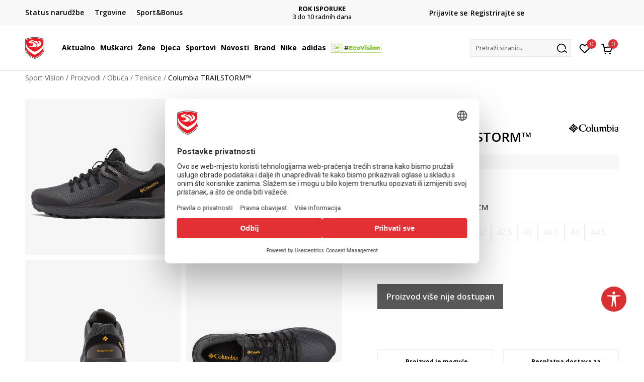

--- FILE ---
content_type: text/html; charset=UTF-8
request_url: https://www.sportvision.hr/tenisice/843429-columbia-tenisice-trailstorm
body_size: 33524
content:
<!DOCTYPE html>
<html lang="hr">
<head>
    <!--        <meta name="viewport" content="width=device-width, initial-scale=1">-->
        <meta name="viewport" content="width=device-width, initial-scale=1, user-scalable=0">
    
    <meta name="generator" content="NBSHOP 7" />
    <meta http-equiv="content-type" content="text/html; charset=UTF-8">
    <meta http-equiv="content-language" content="hr" />
    <meta http-equiv="X-UA-Compatible" content="IE=edge">
    <meta name="theme-color" content="">
    <meta name="msapplication-navbutton-color" content="">
    <meta name="apple-mobile-web-app-status-bar-style" content="">
    <link rel="canonical" href="https://www.sportvision.hr/tenisice/843429-columbia-trailstorm" />        <title>Columbia TRAILSTORM™  | Sport Vision</title>
    <meta name="title" content="Columbia TRAILSTORM™  | Sport Vision" />
    <meta name="description" content="Columbia TRAILSTORM™ su muške tenisice za planinarenje koje su dizajnirane da zadovolje potrebe urbanog aktivnog čovjeka.   Njihov vodootporni a opet prozračni gornji dio vam, zahvaljujući Omni-Tech™ konstrukciji, pruža suh osjećaj u svim vremensk..." />
    <meta property="og:title" content="Columbia TRAILSTORM™  | Sport Vision"/>
    <meta property="og:type" content="0" />
    <meta property="og:url" content="https://www.sportvision.hr/tenisice/843429-columbia-tenisice-trailstorm" />
    <meta property="og:image" content="https://www.sportvision.hr/files/images/slike_proizvoda/media/193/1938891089/images/1938891089.jpg.webp"/>
    <meta property="og:image:url" content="https://www.sportvision.hr/files/images/slike_proizvoda/media/193/1938891089/images/1938891089.jpg.webp"/>
    <meta property="og:site_name" content="Sport Vision"/>
    <meta property="og:description" content="Columbia TRAILSTORM™ su muške tenisice za planinarenje koje su dizajnirane da zadovolje potrebe urbanog aktivnog čovjeka.   Njihov vodootporni a opet prozračni gornji dio vam, zahvaljujući Omni-Tech™ konstrukciji, pruža suh osjećaj u svim vremensk..."/>
    <meta property="fb:admins" content=""/>
    <meta itemprop="name" content="Columbia TRAILSTORM™  | Sport Vision">
    <meta itemprop="description" content="Columbia TRAILSTORM™ su muške tenisice za planinarenje koje su dizajnirane da zadovolje potrebe urbanog aktivnog čovjeka.   Njihov vodootporni a opet prozračni gornji dio vam, zahvaljujući Omni-Tech™ konstrukciji, pruža suh osjećaj u svim vremensk...">
    <meta itemprop="image" content="https://www.sportvision.hr/files/images/slike_proizvoda/media/193/1938891089/images/1938891089.jpg.webp">
    <meta name="twitter:card" content="summary_large_image">
    <meta name="twitter:title" content="Columbia TRAILSTORM™  | Sport Vision">
    <meta name="twitter:description" content="Columbia TRAILSTORM™ su muške tenisice za planinarenje koje su dizajnirane da zadovolje potrebe urbanog aktivnog čovjeka.   Njihov vodootporni a opet prozračni gornji dio vam, zahvaljujući Omni-Tech™ konstrukciji, pruža suh osjećaj u svim vremensk...">
    <meta name="twitter:image" content="https://www.sportvision.hr/files/images/slike_proizvoda/media/193/1938891089/images/1938891089.jpg.webp">

<meta name="robots" content="index, follow">
    <link fetchpriority="high" rel="icon" type="image/vnd.microsoft.icon" href="https://www.sportvision.hr/files/images/logo/favicon.ico" />
    <link fetchpriority="high" rel="shortcut icon" type="image/vnd.microsoft.icon" href="https://www.sportvision.hr/files/images/logo/favicon.ico" />

    <link rel="preconnect" href="https://fonts.googleapis.com">
<link rel="preconnect" href="https://fonts.gstatic.com" crossorigin>
<link href="https://fonts.googleapis.com/css2?family=Roboto:wght@300;400;500;700&display=swap" rel="stylesheet">
<link href="https://fonts.googleapis.com/css2?family=Open+Sans:wght@300;400;500;600;700;800&display=swap" rel="stylesheet">
            <link rel="stylesheet" href="https://www.sportvision.hr/nb-public/themes/nbshop5_v5_8/_blocks/plugins/customer_identity/ci_style.css">
    
    
<script>
var purchaseProductCodeInsteadOfId = true;
</script>
<!-- Google Tag Manager -->
<script>(function(w,d,s,l,i){w[l]=w[l]||[];w[l].push({'gtm.start':
new Date().getTime(),event:'gtm.js'});var f=d.getElementsByTagName(s)[0],
j=d.createElement(s),dl=l!='dataLayer'?'&l='+l:'';j.async=true;j.src=
'https://www.googletagmanager.com/gtm.js?id='+i+dl;f.parentNode.insertBefore(j,f);
})(window,document,'script','dataLayer','GTM-54PSQX7');</script>
<!-- End Google Tag Manager -->
<meta name="google-site-verification" content="dJQ1SqaxL6KN6AUzDAI_Um02FT54eQEOf8y7G31iCiM" />
<meta name="facebook-domain-verification" content="ie1qn9sakpxef1s3hn5q86i5i5mxsg" />
<script>var replaceIdWithCode = true;</script>
<link rel="stylesheet" href="https://www.sportvision.hr/nb-public/themes/nbshop5_v5_8/_static/css/plugins/bootstrap_v4.min.css?ver=1004_5.1" /><link rel="stylesheet" href="https://www.sportvision.hr/nb-public/themes/nbshop5_v5_8/_static/css/plugins/slick_v1_8.css?ver=1004_5.1" /><link rel="stylesheet" href="https://www.sportvision.hr/nb-public/themes/nbshop5_v5_8/_static/css/nbcss/style_nbshop7_reset.css?ver=1004_5.1" /><link rel="stylesheet" href="https://www.sportvision.hr/nb-public/themes/nbshop5_v5_8/_static/css/nbcss/style_nbshop7_typography.css?ver=1004_5.1" /><link rel="stylesheet" href="https://www.sportvision.hr/nb-public/themes/nbshop5_v5_8/_static/css/nbcss/style_nbshop7_basic.css?ver=1004_5.1" /><link rel="stylesheet" href="https://www.sportvision.hr/nb-public/themes/nbshop5_v5_8/_static/css/nbcss/text_editor.css?ver=1004_5.1" /><link rel="stylesheet" href="https://www.sportvision.hr/nb-public/themes/nbshop5_v5_8/_static/css/nbcss/buttons.css?ver=1004_5.1" /><link rel="stylesheet" href="https://www.sportvision.hr/nb-public/themes/nbshop5_v5_8/_static/css/nbcss/forms_v5.css?ver=1004_5.1" /><link rel="stylesheet" href="https://www.sportvision.hr/nb-public/themes/nbshop5_v5_8/_static/css/nbcss/style_nbshop7_basic_responsive.css?ver=1004_5.1" /><link rel="stylesheet" href="https://www.sportvision.hr/nb-public/themes/nbshop5_v5_8/_static/css/nbcss/placeholder-loading.min.css?ver=1004_5.1" /><link rel="stylesheet" href="https://www.sportvision.hr/nb-public/themes/nbshop5_v5_8/_static/css/plugins/slick_v1_8.css?ver=1004_5.1" /><link rel="stylesheet" href="https://www.sportvision.hr/nb-public/themes/nbshop5_v5_8/_static/css/plugins/jquery.fancybox.css?ver=1004_5.1" /><link rel="stylesheet" href="https://www.sportvision.hr/nb-public/themes/nbshop5_v5_8/_static/css/nbcss/style_nbshop7_product.css?ver=1004_5.1" /><link rel="stylesheet" href="https://www.sportvision.hr/nb-public/themes/nbshop5_v5_8/_static/css/nbcss/fancybox.css?ver=1004_5.1" /><link rel="stylesheet" href="https://www.sportvision.hr/nb-public/themes/nbshop5_v5_8/_static/css/nbcss/style_nbshop7_modals.css?ver=1004_5.1" /><link rel="stylesheet" href="https://www.sportvision.hr/nb-public/themes/nbshop5_v5_8/_static/css/nbcss/forms_v5.css?ver=1004_5.1" /><link rel="stylesheet" href="https://www.sportvision.hr/nb-public/themes/nbshop5_v5_8/blocks/navigation/quick_links_v1/style.css?ver=1004_5.1" /><link rel="stylesheet" href="https://www.sportvision.hr/nb-public/themes/nbshop5_v5_8/blocks/slider/headlines_v1/style.css?ver=1004_5.1" /><link rel="stylesheet" href="https://www.sportvision.hr/nb-public/themes/nbshop5_v5_8/blocks/navigation/user/style_v7.css?ver=1004_5.1" /><link rel="stylesheet" href="https://www.sportvision.hr/nb-public/themes/nbshop5_v5_8/_static/js/plugins/mainmenu_new/dropdown-effects/fade-down.css?ver=1004_5.1" /><link rel="stylesheet" href="https://www.sportvision.hr/nb-public/themes/nbshop5_v5_8/_static/js/plugins/mainmenu_new/webslidemenu.css?ver=1004_5.1" /><link rel="stylesheet" href="https://www.sportvision.hr/nb-public/themes/nbshop5_v5_8/_static/js/plugins/mainmenu_new/color-skins/white-gry.css?ver=1004_5.1" /><link rel="stylesheet" href="https://www.sportvision.hr/nb-public/themes/nbshop5_v5_8/blocks/navigation/main_4level_v7_new/style.css?ver=1004_5.1" /><link rel="stylesheet" href="https://www.sportvision.hr/nb-public/themes/nbshop5_v5_8/blocks/header/favorite_circle_top_right_v3/style.css?ver=1004_5.1" /><link rel="stylesheet" href="https://www.sportvision.hr/nb-public/themes/nbshop5_v5_8/blocks/header/cart_circle_top_right/style_v7.css?ver=1004_5.1" /><link rel="stylesheet" href="https://www.sportvision.hr/nb-public/themes/nbshop5_v5_8/blocks/cart/mini_cart_item_side/style_v7.css?ver=1004_5.1" /><link rel="stylesheet" href="https://www.sportvision.hr/nb-public/themes/nbshop5_v5_8/blocks/header/autocomplete_v1/style.css?ver=1004_5.1" /><link rel="stylesheet" href="https://www.sportvision.hr/nb-public/themes/nbshop5_v5_8/blocks/header/search_autocomplate_article/style.css?ver=1004_5.1" /><link rel="stylesheet" href="https://www.sportvision.hr/nb-public/themes/nbshop5_v5_8/blocks/header/search_autocomplate_catalog/style.css?ver=1004_5.1" /><link rel="stylesheet" href="https://www.sportvision.hr/nb-public/themes/nbshop5_v5_8/blocks/placeholder/style.css?ver=1004_5.1" /><link rel="stylesheet" href="https://www.sportvision.hr/nb-public/themes/nbshop5_v5_8/blocks/product/images/main_slider_v1/style.css?ver=1004_5.1" /><link rel="stylesheet" href="https://www.sportvision.hr/nb-public/themes/nbshop5_v5_8/blocks/breadcrumbs/style_v7.css?ver=1004_5.1" /><link rel="stylesheet" href="https://www.sportvision.hr/nb-public/themes/nbshop5_v5_8/blocks/product/images/fullscreen_product_slider/style_v7.css?ver=1004_5.1" /><link rel="stylesheet" href="https://www.sportvision.hr/nb-public/themes/nbshop5_v5_8/blocks/product/images/gallery_noslider_v2/style.css?ver=1004_5.1" /><link rel="stylesheet" href="https://www.sportvision.hr/nb-public/themes/nbshop5_v5_8/blocks/product/product_detail/product_info/style_v7.css?ver=1004_5.1" /><link rel="stylesheet" href="https://www.sportvision.hr/nb-public/themes/nbshop5_v5_8/blocks/product/product_detail/product_rate/style.css?ver=1004_5.1" /><link rel="stylesheet" href="https://www.sportvision.hr/nb-public/themes/nbshop5_v5_8/blocks/product/product_detail/product_rate/style_v7.css?ver=1004_5.1" /><link rel="stylesheet" href="https://www.sportvision.hr/nb-public/themes/nbshop5_v5_8/blocks/product/product_detail/product_list_info/style_v7.css?ver=1004_5.1" /><link rel="stylesheet" href="https://www.sportvision.hr/nb-public/themes/nbshop5_v5_8/blocks/product/product_detail/product_price_v4/style.css?ver=1004_5.1" /><link rel="stylesheet" href="https://www.sportvision.hr/nb-public/themes/nbshop5_v5_8/blocks/product/product_detail/product_related/style_v7.css?ver=1004_5.1" /><link rel="stylesheet" href="https://www.sportvision.hr/nb-public/themes/nbshop5_v5_8/blocks/product/product_size_tabs/style_v7.css?ver=1004_5.1" /><link rel="stylesheet" href="https://www.sportvision.hr/nb-public/themes/nbshop5_v5_8/blocks/indicator/indicator_product_details/size_availability/style.css?ver=1004_5.1" /><link rel="stylesheet" href="https://www.sportvision.hr/nb-public/themes/nbshop5_v5_8/blocks/product/product_detail/product_buy_v5/style_v7.css?ver=1004_5.1" /><link rel="stylesheet" href="https://www.sportvision.hr/nb-public/themes/nbshop5_v5_8/blocks/product/product_detail/product_buy_not_available/style.css?ver=1004_5.1" /><link rel="stylesheet" href="https://www.sportvision.hr/nb-public/themes/nbshop5_v5_8/blocks/slider/grid/style.css?ver=1004_5.1" /><link rel="stylesheet" href="https://www.sportvision.hr/nb-public/themes/nbshop5_v5_8/blocks/product/product_detail/favorite/style_v7.css?ver=1004_5.1" /><link rel="stylesheet" href="https://www.sportvision.hr/nb-public/themes/nbshop5_v5_8/blocks/product/vertical_tabs_generic/style_v7.css?ver=1004_5.1" /><link rel="stylesheet" href="https://www.sportvision.hr/nb-public/themes/nbshop5_v5_8/blocks/indicator/indicator_availability_in_stores/style.css?ver=1004_5.1" /><link rel="stylesheet" href="https://www.sportvision.hr/nb-public/themes/nbshop5_v5_8/blocks/product/product_detail_tabs/check/style_v7.css?ver=1004_5.1" /><link rel="stylesheet" href="https://www.sportvision.hr/nb-public/themes/nbshop5_v5_8/blocks/pagination/style_v7.css?ver=1004_5.1" /><link rel="stylesheet" href="https://www.sportvision.hr/nb-public/themes/nbshop5_v5_8/blocks/comments/comments_content_slider/style.css?ver=1004_5.1" /><link rel="stylesheet" href="https://www.sportvision.hr/nb-public/themes/nbshop5_v5_8/blocks/product/product_list/similar_products_by_color_slider/style.css?ver=1004_5.1" /><link rel="stylesheet" href="https://www.sportvision.hr/nb-public/themes/nbshop5_v5_8/blocks/product/product_loyalty_price/style.css?ver=1004_5.1" /><link rel="stylesheet" href="https://www.sportvision.hr/nb-public/themes/nbshop5_v5_8/blocks/product/product_list/quick_buy_color_size/style_v7.css?ver=1004_5.1" /><link rel="stylesheet" href="https://www.sportvision.hr/nb-public/themes/nbshop5_v5_8/blocks/product/product_detail/fixed_product_add_to_cart_new/style.css?ver=1004_5.1" /><link rel="stylesheet" href="https://www.sportvision.hr/nb-public/themes/nbshop5_v5_8/blocks/navigation/footer_v1/style_v7.css?ver=1004_5.1" /><link rel="stylesheet" href="https://www.sportvision.hr/nb-public/themes/nbshop5_v5_8/blocks/social/social_icons_svg/style.css?ver=1004_5.1" /><link rel="stylesheet" href="https://www.sportvision.hr/nb-public/themes/nbshop5_v5_8/blocks/slider/mobile_app/style_v7.css?ver=1004_5.1" /><link rel="stylesheet" href="https://www.sportvision.hr/nb-public/themes/nbshop5_v5_8/blocks/footer/payment_card/style.css?ver=1004_5.1" /><link rel="stylesheet" href="https://www.sportvision.hr/nb-public/themes/nbshop5_v5_8/blocks/navigation/country_menu/style_v7.css?ver=1004_5.1" /><link rel="stylesheet" href="https://www.sportvision.hr/nb-public/themes/nbshop5_v5_8/blocks/footer/disclaimer/style.css?ver=1004_5.1" /><link rel="stylesheet" href="https://www.sportvision.hr/nb-public/themes/nbshop5_v5_8/blocks/footer/copyright/style.css?ver=1004_5.1" /><link rel="stylesheet" href="https://www.sportvision.hr/nb-public/themes/nbshop5_v5_8/blocks/footer/cookie_info/style_v7.css?ver=1004_5.1" /><link rel="stylesheet" href="https://www.sportvision.hr/nb-public/themes/nbshop5_v5_8/blocks/plugins/accessability_widget/style.css?ver=1004_5.1" /><link rel="stylesheet" href="https://www.sportvision.hr/nb-public/themes/nbshop5_v5_8/blocks/footer/scroll_to_top/style_v7.css?ver=1004_5.1" /><link rel="stylesheet" href="https://www.sportvision.hr/nb-public/themes/nbshop5_v5_8/blocks/modals/popup_notification/style.css?ver=1004_5.1" /><link rel="stylesheet" href="https://www.sportvision.hr/nb-public/themes/nbshop5_v5_8/blocks/product/product_details_vertical_iframe/style_v7.css?ver=1004_5.1" /><link rel="stylesheet" href="https://www.sportvision.hr/nb-public/themes/nbshop5_v5_8/_static/css/nbcss/style_nbshop7_sportvision_2023.css?ver=1004_5.1" /><link rel="stylesheet" href="https://www.sportvision.hr/nb-public/themes/nbshop5_v5_8/_static/css/nbcss/style_nbshop7_sportvision_2023_responsive.css?ver=1004_5.1" />
    <script type="text/javascript">
        var nb_site_url  = 'https://www.sportvision.hr';
        var nb_site_url_with_country_lang  = 'https://www.sportvision.hr';
        var nb_cart_page_url = 'https://www.sportvision.hr/kupovina';
        var nb_active_page_url = 'https://www.sportvision.hr/tenisice/843429-columbia-tenisice-trailstorm';
        var nb_type_page = 'product';
        var nb_type_page_object_id = '843429';
        var nb_enable_lang = '';
        var nb_url_end_slesh = '';
        var nb_countryGeoId = '1';
        var nb_addressByCountryGeoId = '';
        var promoModalPopNumberDaysInit = 0;
        var showAllwaysOnHomePage = false;
        var resetCookieConfirm = false;
        var _nb_fakeDecline = false;
        var gtm_ga4_advanced = true;
        var gtm_ga4_analytics_id = 'GTM-54PSQX7';
        var nb_enableCzMap = false;
                var loadMenuOnAjaxVar = false;
        var importedScripts = [];
        var flowplayeryToken = '';
                flowplayeryToken = 'eyJraWQiOiI1bzZEQVZOa0VPUnUiLCJ0eXAiOiJKV1QiLCJhbGciOiJFUzI1NiJ9.eyJjIjoie1wiYWNsXCI6NixcImlkXCI6XCI1bzZEQVZOa0VPUnVcIn0iLCJpc3MiOiJGbG93cGxheWVyIn0.ZfTGdvJ_cvKxbOnzejLq1pAjInivLIJqk5zOxsP9qaLc2mDPwur35WgNQask1fJVMxf4pDaomhO7rCdf80Cdhw';
                        var noSearchResultsVar = false;


        var specificCategoryMetric = true;
        var isSetPriceWithVAT = false;
        var showValueAsCurrentPrice = false;
        var ecommerceWrapVar = true;

        var smartformId = '';
        var smartformErrorMessage = 'Pogrešno uneti podaci za smartform';
        var cookieSettingTypeVar = 'settingOff';
        var nb_lang = 'hr';

        var disableFBBrowserEvents = true;
        var fb_pixel_id = '300748610576969';
        var fb_token = '[base64]';
        var fb_test_event_code = '';
        var metric_onload_event_id = typeof crypto.randomUUID === "function" ? crypto.randomUUID() : Date.now();
        var startPager = parseInt(1);

        //SF variables
        var salesForceMID = '536008074';
        var salesForceUniqueIdentifier = '';
        var salesForceConcept = 'SV';
        var SFGrantType = 'client_credentials';
        var SFClientId= '874xtv9t7si58zyzuuvig30s';
        var SFClientSecret = 'IWuUAXp7JOkr4dqgsoVQS7OQ';
        var SFUniqueKey = 'mc9thz0rht1404d58f6xfnvsgtvm';
        var SFUrlKey = 'F1D64B42-1322-4D55-B81C-9AF6CAB55466';
        var SFTimezone = 'GMT+2';
        var SFConsentMode = 'usercentrics_consent';
        var SFCharacterMapping = '{" ":"_","\"":"*"}';
    </script>

    
    
    
</head>
<body class="cc-hrk lc-hr uc-product_list tp-product  b2c-users lozad-active ">


<header class="header ">

    <div class="header-top">
        <div class="container">
            <div class="row">
                <div class="col-sm-12 col-lg-4 quick-links-wrapper">
                    

    <nav class="block quick-links-v1 nav-header-top-left-links">
        <ul class="nav nav-simple">
                            <li class="item">
                                        <a href="https://www.sportvision.hr/provjerite-status-narudzbe" title="Status narudžbe" target="_self">
                                                                            <img fetchpriority="high" src="/files/images/redizajn/ikonice/status.svg" class="img-responsive" alt="Status narudžbe" />
                                                <span>Status narudžbe</span>
                                            </a>
                                </li>
                            <li class="item">
                                        <a href="https://www.sportvision.hr/trgovine" title="Trgovine" target="_self">
                                                                            <img fetchpriority="high" src="/files/images/redizajn/ikonice/lokacija.svg" class="img-responsive" alt="Trgovine" />
                                                <span>Trgovine</span>
                                            </a>
                                </li>
                            <li class="item">
                                        <a href="https://www.sportvision.hr/sport-bonus-info" title="Sport&Bonus" target="_self">
                                                                            <img fetchpriority="high" src="/files/images/sb.svg" class="img-responsive" alt="Sport&Bonus" />
                                                <span>Sport&Bonus</span>
                                            </a>
                                </li>
                    </ul>
    </nav>
                </div>
                <div class="col-sm-12 col-lg-4 headlines-wrapper">
                    


    <div class="block slider handlines-sldier appear">

        <div class="slider-init"
             data-gtm-slider-items="10"
             data-gtm-slider-position="Promo u zaglavlju" >

            
                <div class="item"
                     data-gtm-slider-name="BESPLATNA ISPORUKA"
                     data-gtm-slider-creative=""
                     data-gtm-slider-id="251"
                     data-promotion-item-id="251">

                    <div class="content">
                        <div class="text-wrapper">
                                                        <div class="title"><a href="https://www.sportvision.hr/isporuka" title="BESPLATNA ISPORUKA">BESPLATNA ISPORUKA</a></div>
                                                        <div class="description"><p>za narudžbe iznad 70 &euro;</p>
</div>
                                                            <a href="https://www.sportvision.hr/isporuka" title="BESPLATNA ISPORUKA" class="btn btn-small hidden">
                                    Pogledaj više                                </a>
                            
                        </div>
                    </div>

                </div>

            
                <div class="item"
                     data-gtm-slider-name="ROK ISPORUKE"
                     data-gtm-slider-creative=""
                     data-gtm-slider-id="2651"
                     data-promotion-item-id="2651">

                    <div class="content">
                        <div class="text-wrapper">
                                                        <div class="title"><a href="https://www.sportvision.hr/isporuka" title="ROK ISPORUKE">ROK ISPORUKE</a></div>
                                                        <div class="description"><p>3 do 10&nbsp;radnih dana</p>
</div>
                                                            <a href="https://www.sportvision.hr/isporuka" title="ROK ISPORUKE" class="btn btn-small hidden">
                                    Pogledaj više                                </a>
                            
                        </div>
                    </div>

                </div>

            
                <div class="item"
                     data-gtm-slider-name="PLAĆANJE NA RATE"
                     data-gtm-slider-creative=""
                     data-gtm-slider-id="245"
                     data-promotion-item-id="245">

                    <div class="content">
                        <div class="text-wrapper">
                                                        <div class="title"><a href="https://www.sportvision.hr/nacini-placanja" title="PLAĆANJE NA RATE">PLAĆANJE NA RATE</a></div>
                                                        <div class="description"><p>do 12 rata bez kamata</p>
</div>
                                                            <a href="https://www.sportvision.hr/nacini-placanja" title="PLAĆANJE NA RATE" class="btn btn-small hidden">
                                    Pogledaj više                                </a>
                            
                        </div>
                    </div>

                </div>

            
                <div class="item"
                     data-gtm-slider-name="CLICK& COLLECT"
                     data-gtm-slider-creative=""
                     data-gtm-slider-id="247"
                     data-promotion-item-id="247">

                    <div class="content">
                        <div class="text-wrapper">
                                                        <div class="title"><a href="https://www.sportvision.hr/click-and-collect-dostava-u-trgovinu" title="CLICK& COLLECT">CLICK& COLLECT</a></div>
                                                        <div class="description"><p>besplatno preuzimanje u trgovini</p>
</div>
                                                            <a href="https://www.sportvision.hr/click-and-collect-dostava-u-trgovinu" title="CLICK& COLLECT" class="btn btn-small hidden">
                                    Pogledaj više                                </a>
                            
                        </div>
                    </div>

                </div>

            
                <div class="item"
                     data-gtm-slider-name="POVRAT ROBE"
                     data-gtm-slider-creative=""
                     data-gtm-slider-id="242"
                     data-promotion-item-id="242">

                    <div class="content">
                        <div class="text-wrapper">
                                                        <div class="title"><a href="https://www.sportvision.hr/pravo-na-odustajanje" title="POVRAT ROBE">POVRAT ROBE</a></div>
                                                        <div class="description"><p>u roku od 14 dana</p>
</div>
                                                            <a href="https://www.sportvision.hr/pravo-na-odustajanje" title="POVRAT ROBE" class="btn btn-small hidden">
                                    Pogledaj više                                </a>
                            
                        </div>
                    </div>

                </div>

            
                <div class="item"
                     data-gtm-slider-name="KORISNIČKA SLUŽBA"
                     data-gtm-slider-creative=""
                     data-gtm-slider-id="2922"
                     data-promotion-item-id="2922">

                    <div class="content">
                        <div class="text-wrapper">
                                                        <div class="title"><a href="https://www.sportvision.hr/korisnicka-podrska" title="KORISNIČKA SLUŽBA">KORISNIČKA SLUŽBA</a></div>
                                                        <div class="description"><p><a href="https://www.sportvision.hr/korisnicka-podrska"><u>kontaktirajte nas&nbsp;brzo i jednostavno</u></a></p>
</div>
                                                            <a href="https://www.sportvision.hr/korisnicka-podrska" title="KORISNIČKA SLUŽBA" class="btn btn-small hidden">
                                    Pogledaj više                                </a>
                            
                        </div>
                    </div>

                </div>

            
                <div class="item"
                     data-gtm-slider-name="NAZOVITE NAS: 01 8000 291"
                     data-gtm-slider-creative=""
                     data-gtm-slider-id="2512"
                     data-promotion-item-id="2512">

                    <div class="content">
                        <div class="text-wrapper">
                                                        <div class="title"><a href="https://www.sportvision.hr/korisnicka-podrska" title="NAZOVITE NAS: 01 8000 291">NAZOVITE NAS: 01 8000 291</a></div>
                                                        <div class="description"><p>pon-pet 9:00 - 16:00 sati</p>
</div>
                                                            <a href="https://www.sportvision.hr/korisnicka-podrska" title="NAZOVITE NAS: 01 8000 291" class="btn btn-small hidden">
                                    Pogledaj više                                </a>
                            
                        </div>
                    </div>

                </div>

            
                <div class="item"
                     data-gtm-slider-name="Kako do R1 računa?"
                     data-gtm-slider-creative=""
                     data-gtm-slider-id="3003"
                     data-promotion-item-id="3003">

                    <div class="content">
                        <div class="text-wrapper">
                                                        <div class="title"><a href="https://www.sportvision.hr/upute-za-registraciju-kao-porezni-obveznik" title="Kako do R1 računa?">Kako do R1 računa?</a></div>
                                                        <div class="description"><p><a href="https://www.sportvision.hr/upute-za-registraciju-kao-porezni-obveznik"><span style="color:#000000;"><u>Saznajte vi&scaron;e</u></span></a></p>
</div>
                                                            <a href="https://www.sportvision.hr/upute-za-registraciju-kao-porezni-obveznik" title="Kako do R1 računa?" class="btn btn-small hidden">
                                    Pogledaj više                                </a>
                            
                        </div>
                    </div>

                </div>

            
                <div class="item"
                     data-gtm-slider-name="SPORT&BONUS"
                     data-gtm-slider-creative=""
                     data-gtm-slider-id="3168"
                     data-promotion-item-id="3168">

                    <div class="content">
                        <div class="text-wrapper">
                                                        <div class="title"><a href="https://www.sportvision.hr/sport-bonus-program" title="SPORT&BONUS">SPORT&BONUS</a></div>
                                                        <div class="description"><p>Postani član programa lojalnosti i ostvari brojne pogodnosti</p>
</div>
                                                            <a href="https://www.sportvision.hr/sport-bonus-program" title="SPORT&BONUS" class="btn btn-small hidden">
                                    Pogledaj više                                </a>
                            
                        </div>
                    </div>

                </div>

            
                <div class="item"
                     data-gtm-slider-name="Koraci do jedinstvenog računa"
                     data-gtm-slider-creative=""
                     data-gtm-slider-id="3802"
                     data-promotion-item-id="3802">

                    <div class="content">
                        <div class="text-wrapper">
                                                        <div class="title"><a href="https://www.sportvision.hr/sport-bonus-info" title="Koraci do jedinstvenog računa">Koraci do jedinstvenog računa</a></div>
                                                        <div class="description"><p>Prijavite se ili registrirajte jo&scaron; lak&scaron;e</p>
</div>
                                                            <a href="https://www.sportvision.hr/sport-bonus-info" title="Koraci do jedinstvenog računa" class="btn btn-small hidden">
                                    Pogledaj više                                </a>
                            
                        </div>
                    </div>

                </div>

            
        </div>

        <div class="slider-arrows slider-navigation-absolute"></div>

    </div>

                </div>
                <div class="col-sm-12 col-lg-4 user-wrapper">
                                        <span id="nav-user-ci">
                            <i class="icon fa-spinner ci-spinner hidden" aria-hidden="true"></i>
                                        <nav class="block user">
    <ul class="nav nav-simple">
        
                                                        <li class="item item-login">
                            <a class="login-btn" href="#"
                               onclick="ci_login(event)"
                               data-ss-index="https://www.sportvision.hr/registracija"
                               data-ss-task="ci_login_ajax"
                               data-ss-external = "yes"
                               data-ss-form="login"
                               title="Prijavite se" >
                                <i class="icon fa fa-user" aria-hidden="true"></i>
                                <span>Prijavite se</span>
                            </a>
                        </li>

                        <li class="item item-register">
                            <a class="register-btn" href="#"
                               onclick="ci_register(event)"
                               data-ss-external = "no"
                               data-ss-form="register"
                               data-ss-index="https://www.sportvision.hr/registracija"
                               data-ss-task="ci_register_ajax" title="Registrirajte se">
                                Registrirajte se                            </a>
                        </li>
                    
            
        
    </ul>
</nav>
                                                   </span>
                                                            
                </div>
            </div>
        </div>
    </div>

    <div class="main-header">
        <div class="container">
            <div class="main-header-wrapper">
                <div class="logo-nav-wrapper">
                    
<div  class="block logo" >
    <a  href="https://www.sportvision.hr" title="Sport Vision">
        <img fetchpriority="high"  data-original-img='/files/files/SV_Logo_02.svg' class="img-responsive lozad"  title="Sport Vision" alt="Sport Vision">
    </a>
</div>
                    
<div class="block headerfull  ">

    <div class="wsmain clearfix">

        <nav class="wsmenu clearfix hidden-fullscreen  ">


            <ul class="wsmenu-list">

                <div class="mobile-menu-header">
                    <div class="back-btn"></div>
                    <div class="title"
                         data-originalText="Meni"
                         data-lvl2Text=""
                         data-lvl3Text="">
                        Meni                    </div>
                    <div class="icons-wrapper">
                        <div class="mobile-menu-favorite">
                            
<div id="miniFavContent" class="block header-favorite header-favorite-circle-top-right-v3 miniFavContent">
                <a href="#"
               onclick="ci_login(event)"
               data-ss-index="https://www.sportvision.hr/registracija"
               data-ss-task="ci_login_ajax"
               data-ss-external = "yes"
               data-ss-form="login"
               title="Prijavite se"
               aria-label="Prijavite se">
              <div class="icon-wrapper">
            <i class="icon fa fa-heart-o" aria-hidden="true"></i>
            <div class="header-carthor-total favorite-header-total">0</div>
            <span class="description">Omiljeno</span>
        </div>

    </a>
</div>
                        </div>
                        <div class="mobile-menu-cart">
                        </div>
                    </div>
                    <div class="close">×</div>
                </div>

                <div class="mobile-menu-search-wrapper">
                    <div class="mobile-menu-autocomplete-btn" onclick="openSearchMobile();">
                        <span class="title">Pretraži stranicu</span>
                        <i class="icon"></i>
                    </div>
                </div>

                <div class="mobile-menu-useractions hidden">
                    <div class="content">
                    </div>
                </div>

                <li class="   level3" aria-haspopup="true" >
                                <a class="navtext" href="https://www.sportvision.hr/proizvodi/" target="_self" title="Aktualno">
                                
                                <span >Aktualno</span><span role="button" class="show-menu-with-keybord"></span></a><div class="wsmegamenu clearfix">
                                  <div class="container">
                                    <div class="row"><div class="menu-item col-lg-2 col-md-2 col-sm-12 col-xs-12 col-12">
                              <ul class="wstliststy02 clearfix"><li class="wstheading clearfix"><a href="https://www.sportvision.hr/muskarci" target="_self" title="Muškarci" ><img fetchpriority="high" data-original-img='/files/images/1011B801-003_w_800_800px.jpg.webp' alt="Muškarci" title="Muškarci" class="highlight-bg lozad">Muškarci</a><li class="show-all"><a href="https://www.sportvision.hr/proizvodi/muskarci+unisex/odrasli/nova-kolekcija/" target="_self" title="Nova kolekcija" > Nova kolekcija</a></li><li class=""><a href="https://www.sportvision.hr/tenisice/unisex+muskarci" target="_self" title="Tenisice" > Tenisice</a></li><li class=""><a href="https://www.sportvision.hr/majice-dugih-rukava/muskarci+unisex/odrasli/" target="_self" title="Majice dugih rukava" > Majice dugih rukava</a></li><li class=""><a href="https://www.sportvision.hr/jakne/muskarci+unisex/odrasli/" target="_self" title="Jakne" > Jakne</a></li><li class=""><a href="https://www.sportvision.hr/hlace/muskarci+unisex/odrasli/" target="_self" title="Hlače" > Hlače</a></li><li class=""><a href="https://www.sportvision.hr/majice-kratkih-rukava/muskarci/odrasli" target="_self" title="Majice kratkih rukava" > Majice kratkih rukava</a></li><li class=""><a href="https://www.sportvision.hr/zadnji-komadi" target="_self" title="<strong>Posljednji komadi</strong>" > <strong>Posljednji komadi</strong></a></li></ul></div><div class="menu-item col-lg-2 col-md-2 col-sm-12 col-xs-12 col-12">
                              <ul class="wstliststy02 clearfix"><li class="wstheading clearfix"><a href="https://www.sportvision.hr/zene" target="_self" title="Žene" ><img fetchpriority="high" data-original-img='/files/images/odeca-zene-.jpg' alt="Žene" title="Žene" class="highlight-bg lozad">Žene</a><li class="show-all"><a href="https://www.sportvision.hr/proizvodi/unisex+zene/odrasli/nova-kolekcija" target="_self" title="Nova kolekcija" > Nova kolekcija</a></li><li class=""><a href="https://www.sportvision.hr/tenisice/zene+unisex/odrasli/" target="_self" title="Tenisice" > Tenisice</a></li><li class=""><a href="https://www.sportvision.hr/majice-dugih-rukava/zene+unisex/odrasli/" target="_self" title="Majice dugih rukava" > Majice dugih rukava</a></li><li class=""><a href="https://www.sportvision.hr/jakne/zene+unisex/odrasli/" target="_self" title="Jakne" > Jakne</a></li><li class=""><a href="https://www.sportvision.hr/hlace-i-tajice/zene+unisex/odrasli/" target="_self" title="Hlače i tajice" > Hlače i tajice</a></li><li class=""><a href="https://www.sportvision.hr/majice-kratkih-rukava/zene+unisex/odrasli/" target="_self" title="Majice kratkih rukava" > Majice kratkih rukava</a></li><li class=""><a href="https://www.sportvision.hr/zadnji-komadi" target="_self" title="<strong>Posljednji komadi</strong>" > <strong>Posljednji komadi</strong></a></li></ul></div><div class="menu-item col-lg-2 col-md-2 col-sm-12 col-xs-12 col-12">
                              <ul class="wstliststy02 clearfix"><li class="wstheading clearfix"><a href="https://www.sportvision.hr/djeca-landing" target="_self" title="Djeca" ><img fetchpriority="high" data-original-img='/files/images/odeca--deca-1.jpg' alt="Djeca" title="Djeca" class="highlight-bg lozad">Djeca</a><li class=""><a href="https://www.sportvision.hr/proizvodi/junior+djeca+bebe+uzrast-kids/sale-25/" target="_self" title="SEZONSKO SNIŽENJE" > SEZONSKO SNIŽENJE</a></li><li class="show-all"><a href="https://www.sportvision.hr/proizvodi/bebe+uzrast-kids+djeca+junior/nova-kolekcija/" target="_self" title="Nova kolekcija" > Nova kolekcija</a></li><li class=""><a href="https://www.sportvision.hr/tenisice/zene+unisex/odrasli/" target="_self" title="Tenisice" > Tenisice</a></li><li class=""><a href="https://www.sportvision.hr/majice-dugih-rukava/spol-djeca+kids-boys+kids-girls+unisex/junior+djeca+uzrast-kids+bebe/" target="_self" title="Majice dugih rukava" > Majice dugih rukava</a></li><li class=""><a href="https://www.sportvision.hr/jakne/spol-djeca+kids-boys+kids-girls+unisex/junior+djeca+uzrast-kids+bebe/" target="_self" title="Jakne" > Jakne</a></li><li class=""><a href="https://www.sportvision.hr/hlace-i-tajice/spol-djeca+kids-boys+kids-girls+unisex/junior+djeca+uzrast-kids+bebe/" target="_self" title="Hlače i tajice" > Hlače i tajice</a></li><li class=""><a href="https://www.sportvision.hr/majice-kratkih-rukava/spol-djeca+kids-boys+kids-girls+unisex/junior+djeca+uzrast-kids+bebe/" target="_self" title="Majice kratkih rukava" > Majice kratkih rukava</a></li></ul></div><div class="menu-item col-lg-2 col-md-2 col-sm-12 col-xs-12 col-12">
                              <ul class="wstliststy02 clearfix"><li class="wstheading clearfix"><a href="https://www.sportvision.hr/proizvodi/nova-kolekcija/" target="_self" title="Nova kolekcija" ><img fetchpriority="high" data-original-img='/files/images/najtrazenije-1-1.jpg.webp' alt="Nova kolekcija" title="Nova kolekcija" class="highlight-bg lozad">Nova kolekcija</a><li class=""><a href="https://www.sportvision.hr/proizvodi/adidas-zne-2024/" target="_self" title="adidas Z.N.E" > adidas Z.N.E</a></li><li class=""><a href="https://www.sportvision.hr/proizvodi?search=adidas+retropy" target="_self" title="adidas Retropy" > adidas Retropy</a></li><li class=""><a href="https://www.sportvision.hr/proizvodi/asics/trcanje/" target="_self" title="Asics trčanje" > Asics trčanje</a></li><li class=""><a href="https://www.sportvision.hr/proizvodi/?search=air%20max" target="_self" title="Nike Air Max" > Nike Air Max</a></li><li class=""><a href="https://www.sportvision.hr/proizvodi/asics/lifestyle/" target="_self" title="Asics Lifestlye" > Asics Lifestlye</a></li><li class=""><a href="https://www.sportvision.hr/proizvodi/?search=adidas%20terrex" target="_self" title="adidas Terrex" > adidas Terrex</a></li><li class=""><a href="https://www.sportvision.hr/proizvodi/?search=Nike%20Tech%20Fleece" target="_self" title="Nike Tech Fleece" > Nike Tech Fleece</a></li><li class=""><a href="https://www.sportvision.hr/proizvodi/?search=Nike%20jordan" target="_self" title="Nike Jordan" > Nike Jordan</a></li><li class=""><a href="https://www.sportvision.hr/proizvodi/?search=all%20star%20converse" target="_self" title="Converse All Star" > Converse All Star</a></li><li class=""><a href="https://www.sportvision.hr/proizvodi/?search=new%20balance%20327" target="_self" title="New Balance 327" > New Balance 327</a></li></ul></div><div class="menu-item col-lg-2 col-md-2 col-sm-12 col-xs-12 col-12">
                              <ul class="wstliststy02 clearfix"><li class="wstheading clearfix"><a href="https://www.sportvision.hr/nike-hns-family/" target="_self" title="HNS" ><img fetchpriority="high" data-original-img='/files/images/2025/1/22/HNS%20400x400.jpg' alt="HNS" title="HNS" class="highlight-bg lozad">HNS</a><li class=""><a href="https://www.sportvision.hr/proizvodi/hns-ponuda-2024-odjeca/" target="_self" title="Odjeća" > Odjeća</a></li><li class=""><a href="https://www.sportvision.hr/proizvodi/hns-ponuda-2024-oprema/" target="_self" title="Oprema" > Oprema</a></li><li class=""><a href="https://www.sportvision.hr/proizvodi/hns-ponuda-2024-dodaci/" target="_self" title="Dodaci" > Dodaci</a></li></ul></div></div></div></div></li><li class="   level3" aria-haspopup="true" >
                                <a class="navtext" href="https://www.sportvision.hr/muskarci" target="_self" title="Muškarci">
                                
                                <span >Muškarci</span><span role="button" class="show-menu-with-keybord"></span></a><div class="wsmegamenu clearfix">
                                  <div class="container">
                                    <div class="row"><div class="menu-item col-lg-2 col-md-2 col-sm-12 col-xs-12 col-12">
                              <ul class="wstliststy02 clearfix"><li class="wstheading clearfix"><a href="https://www.sportvision.hr/obuca/muskarci+unisex/" target="_self" title="Obuća" ><img fetchpriority="high" data-original-img='/files/images/obuca--muskarci11.jpg' alt="Obuća" title="Obuća" class="highlight-bg lozad">Obuća</a><li class=""><a href="https://www.sportvision.hr/obuca/muskarci+unisex/odrasli/nova-kolekcija/" target="_self" title="Nova kolekcija" > Nova kolekcija</a></li><li class=""><a href="https://www.sportvision.hr/tenisice/unisex+muskarci" target="_self" title="Tenisice" > Tenisice</a></li><li class=""><a href="https://www.sportvision.hr/cizme/muskarci+unisex/odrasli/" target="_self" title="Čizme" > Čizme</a></li><li class=""><a href="https://www.sportvision.hr/kopacke/muskarci+unisex/odrasli/" target="_self" title="Kopačke" > Kopačke</a></li><li class=""><a href="https://www.sportvision.hr/natikace/muskarci+unisex/odrasli/" target="_self" title="Natikače" > Natikače</a></li><li class=""><a href="https://www.sportvision.hr/obuca/muskarci+unisex/odrasli/samo-online/" target="_self" title="Samo online" > Samo online</a></li><li class=""><a href="https://www.sportvision.hr/obuca/muskarci/posljednji-komadi-2024" target="_self" title="Posljednji komadi" > Posljednji komadi</a></li><li class=""><a href="https://www.sportvision.hr/obuca/muskarci+unisex" target="_self" title="<strong>Kompletna ponuda</strong>" > <strong>Kompletna ponuda</strong></a></li></ul></div><div class="menu-item col-lg-2 col-md-2 col-sm-12 col-xs-12 col-12">
                              <ul class="wstliststy02 clearfix"><li class="wstheading clearfix"><a href="https://www.sportvision.hr/odjeca/muskarci+unisex/odrasli/" target="_self" title="Odjeća" ><img fetchpriority="high" data-original-img='/files/images/odeca-muskarci11-.jpg' alt="Odjeća" title="Odjeća" class="highlight-bg lozad">Odjeća</a><li class=""><a href="https://www.sportvision.hr/odjeca/muskarci+unisex/odrasli/nova-kolekcija/" target="_self" title="Nova kolekcija" > Nova kolekcija</a></li><li class=""><a href="https://www.sportvision.hr/majica-dugih-rukava/muskarci/odrasli/" target="_self" title="Majice dugih rukava" > Majice dugih rukava</a></li><li class=""><a href="https://www.sportvision.hr/jakna/muskarci+unisex/odrasli/" target="_self" title="Jakna" > Jakna</a></li><li class=""><a href="https://www.sportvision.hr/hlace-i-tajice/muskarci/odrasli/" target="_self" title="Hlače i tajice" > Hlače i tajice</a></li><li class=""><a href="https://www.sportvision.hr/trenirka/muskarci+unisex/odrasli/" target="_self" title="Trenirka" > Trenirka</a></li><li class=""><a href="https://www.sportvision.hr/majice-kratkih-rukava/muskarci+unisex/odrasli/" target="_self" title="Majice kratkih rukava" > Majice kratkih rukava</a></li><li class=""><a href="https://www.sportvision.hr/shorts/muskarci+unisex/odrasli/" target="_self" title="Kratke hlače" > Kratke hlače</a></li><li class=""><a href="https://www.sportvision.hr/kupace/muskarci+unisex/odrasli/" target="_self" title="Kupaći" > Kupaći</a></li><li class=""><a href="https://www.sportvision.hr/odjeca/muskarci+unisex/odrasli/samo-online/" target="_self" title="Samo online" > Samo online</a></li><li class=""><a href="https://www.sportvision.hr/odjeca/muskarci/posljednji-komadi-2024" target="_self" title="Posljednji komadi" > Posljednji komadi</a></li><li class=""><a href="https://www.sportvision.hr/odjeca/muskarci+unisex/odrasli" target="_self" title="<strong>Kompletna ponuda</strong>" > <strong>Kompletna ponuda</strong></a></li></ul></div><div class="menu-item col-lg-2 col-md-2 col-sm-12 col-xs-12 col-12">
                              <ul class="wstliststy02 clearfix"><li class="wstheading clearfix"><a href="https://www.sportvision.hr/oprema/muskarci+unisex/odrasli/" target="_self" title="Oprema" ><img fetchpriority="high" data-original-img='/files/images/oprema-muskarci-1.jpg' alt="Oprema" title="Oprema" class="highlight-bg lozad">Oprema</a><li class=""><a href="https://www.sportvision.hr/oprema/muskarci+unisex/odrasli/nova-kolekcija/" target="_self" title="Nova kolekcija" > Nova kolekcija</a></li><li class=""><a href="https://www.sportvision.hr/oprema-fitness/muskarci+unisex/odrasli/" target="_self" title="Fitness oprema" > Fitness oprema</a></li><li class=""><a href="https://www.sportvision.hr/boca/muskarci+unisex/odrasli/" target="_self" title="Boce za vodu" > Boce za vodu</a></li><li class=""><a href="https://www.sportvision.hr/stitnici-za-potkoljenice/muskarci+unisex/odrasli/" target="_self" title="Štitnici za potkoljenice" > Štitnici za potkoljenice</a></li><li class=""><a href="https://www.sportvision.hr/training-equipment/muskarci+unisex/odrasli/" target="_self" title="Oprema za trening" > Oprema za trening</a></li><li class=""><a href="https://www.sportvision.hr/ruksak/muskarci+unisex/" target="_self" title="Ruksaci" > Ruksaci</a></li><li class=""><a href="https://www.sportvision.hr/torba/muskarci+unisex/" target="_self" title="Torbe" > Torbe</a></li><li class=""><a href="https://www.sportvision.hr/rukavice/muskarci+unisex/" target="_self" title="Rukavice" > Rukavice</a></li><li class=""><a href="https://www.sportvision.hr/oprema/posljednji-komadi-2024/" target="_self" title="Posljednji komadi" > Posljednji komadi</a></li><li class=""><a href="https://www.sportvision.hr/oprema/muskarci+unisex/odrasli/" target="_self" title="<strong>Kompletna ponuda</strong>" > <strong>Kompletna ponuda</strong></a></li></ul></div><div class="menu-item col-lg-2 col-md-2 col-sm-12 col-xs-12 col-12">
                              <ul class="wstliststy02 clearfix"><li class="wstheading clearfix"><a href="https://www.sportvision.hr/proizvodi/fitness+indoor+kosarka+nogomet+odbojka+outdoor+rukomet+skijanje+tenis+timski-sportovi+trcanje+trening+skiwear+ostalo/muskarci+unisex/odrasli" target="_self" title="Sportovi" ><img fetchpriority="high" data-original-img='/files/images/trcanje-sportovi-1.jpg' alt="Sportovi" title="Sportovi" class="highlight-bg lozad">Sportovi</a><li class=""><a href="https://www.sportvision.hr/proizvodi/muskarci+unisex/odrasli/nogomet/" target="_self" title="Nogomet" > Nogomet</a></li><li class=""><a href="https://www.sportvision.hr/proizvodi/muskarci+unisex/odrasli/trcanje/" target="_self" title="Trčanje" > Trčanje</a></li><li class=""><a href="https://www.sportvision.hr/proizvodi/muskarci+unisex/odrasli/outdoor/" target="_self" title="Outdoor" > Outdoor</a></li><li class=""><a href="https://www.sportvision.hr/proizvodi/muskarci+unisex/odrasli/trening/" target="_self" title="Trening" > Trening</a></li><li class=""><a href="https://www.sportvision.hr/proizvodi/muskarci+unisex/odrasli/kosarka/" target="_self" title="Košarka" > Košarka</a></li><li class=""><a href="https://www.sportvision.hr/proizvodi/stoni-tenis+skating+golf+fighting-sports+odbojka+indoor+ostalo+rukomet+swim-slides+tenis/" target="_self" title="Ostalo" > Ostalo</a></li></ul></div></div></div></div></li><li class="   level3" aria-haspopup="true" >
                                <a class="navtext" href="https://www.sportvision.hr/zene" target="_self" title="Žene">
                                
                                <span >Žene</span><span role="button" class="show-menu-with-keybord"></span></a><div class="wsmegamenu clearfix">
                                  <div class="container">
                                    <div class="row"><div class="menu-item col-lg-2 col-md-2 col-sm-12 col-xs-12 col-12">
                              <ul class="wstliststy02 clearfix"><li class="wstheading clearfix"><a href="https://www.sportvision.hr/obuca/zene+unisex/odrasli/" target="_self" title="Obuća" ><img fetchpriority="high" data-original-img='/files/images/obuca-zene-11.jpg' alt="Obuća" title="Obuća" class="highlight-bg lozad">Obuća</a><li class=""><a href="https://www.sportvision.hr/obuca/unisex+zene/odrasli/nova-kolekcija/" target="_self" title="Nova kolekcija" > Nova kolekcija</a></li><li class=""><a href="https://www.sportvision.hr/tenisice/zene+unisex/odrasli/" target="_self" title="Tenisice" > Tenisice</a></li><li class=""><a href="https://www.sportvision.hr/cizme/zene+unisex/odrasli/" target="_self" title="Čizme" > Čizme</a></li><li class=""><a href="https://www.sportvision.hr/natikace/zene+unisex/odrasli/" target="_self" title="Natikače" > Natikače</a></li><li class=""><a href="https://www.sportvision.hr/obuca/zene/odrasli/samo-online/" target="_self" title="Samo online" > Samo online</a></li><li class=""><a href="https://www.sportvision.hr/obuca/zene/posljednji-komadi-2024" target="_self" title="Posljednji komadi" > Posljednji komadi</a></li><li class=""><a href="https://www.sportvision.hr/obuca/zene+unisex/odrasli/" target="_self" title="<strong>Kompletna ponuda</strong>" > <strong>Kompletna ponuda</strong></a></li></ul></div><div class="menu-item col-lg-2 col-md-2 col-sm-12 col-xs-12 col-12">
                              <ul class="wstliststy02 clearfix"><li class="wstheading clearfix"><a href="https://www.sportvision.hr/odjeca/zene+unisex/odrasli/" target="_self" title="Odjeća" ><img fetchpriority="high" data-original-img='/files/images/odeca-zene-.jpg' alt="Odjeća" title="Odjeća" class="highlight-bg lozad">Odjeća</a><li class=""><a href="https://www.sportvision.hr/odjeca/unisex+zene/odrasli/nova-kolekcija/" target="_self" title="Nova kolekcija" > Nova kolekcija</a></li><li class=""><a href="https://www.sportvision.hr/majice-dugih-rukava/zene+unisex/odrasli/" target="_self" title="Majice dugih rukava" > Majice dugih rukava</a></li><li class=""><a href="https://www.sportvision.hr/jakna/zene+unisex/odrasli/" target="_self" title="Jakne" > Jakne</a></li><li class=""><a href="https://www.sportvision.hr/hlace-i-tajice/zene+unisex/odrasli/" target="_self" title="Hlače i tajice" > Hlače i tajice</a></li><li class=""><a href="https://www.sportvision.hr/majice-kratkih-rukava/zene+unisex/odrasli/" target="_self" title="Majice kratkih rukava" > Majice kratkih rukava</a></li><li class=""><a href="https://www.sportvision.hr/shorts/zene+unisex/odrasli/" target="_self" title="Kratke hlače" > Kratke hlače</a></li><li class=""><a href="https://www.sportvision.hr/kupace/zene+unisex/odrasli/" target="_self" title="Kupaći" > Kupaći</a></li><li class=""><a href="https://www.sportvision.hr/odjeca/zene/odrasli/samo-online/" target="_self" title="Samo online" > Samo online</a></li><li class=""><a href="https://www.sportvision.hr/odjeca/zene/posljednji-komadi-2024/" target="_self" title="Posljednji komadi" > Posljednji komadi</a></li><li class=""><a href="https://www.sportvision.hr/odjeca/zene+unisex/odrasli" target="_self" title="<strong>Kompletna ponuda</strong>" > <strong>Kompletna ponuda</strong></a></li></ul></div><div class="menu-item col-lg-2 col-md-2 col-sm-12 col-xs-12 col-12">
                              <ul class="wstliststy02 clearfix"><li class="wstheading clearfix"><a href="https://www.sportvision.hr/oprema/zene+unisex/odrasli/" target="_self" title="Oprema" ><img fetchpriority="high" data-original-img='/files/images/oprema-zene111.jpg' alt="Oprema" title="Oprema" class="highlight-bg lozad">Oprema</a><li class=""><a href="https://www.sportvision.hr/oprema/unisex+zene/odrasli/nova-kolekcija/" target="_self" title="Nova kolekcija" > Nova kolekcija</a></li><li class=""><a href="https://www.sportvision.hr/ruksak/zene+unisex/odrasli/" target="_self" title="Ruksaci" > Ruksaci</a></li><li class=""><a href="https://www.sportvision.hr/torba/zene+unisex/odrasli/" target="_self" title="Torbe" > Torbe</a></li><li class=""><a href="https://www.sportvision.hr/rukavice/zene+unisex/odrasli/" target="_self" title="Rukavice" > Rukavice</a></li><li class=""><a href="https://www.sportvision.hr/oprema-fitness/zene+unisex/odrasli/" target="_self" title="Fitness oprema" > Fitness oprema</a></li><li class=""><a href="https://www.sportvision.hr/carape/zene+unisex/odrasli/" target="_self" title="Čarape" > Čarape</a></li><li class=""><a href="https://www.sportvision.hr/oprema/zene+unisex/odrasli/" target="_self" title="<strong>Kompletna ponuda</strong>" > <strong>Kompletna ponuda</strong></a></li></ul></div><div class="menu-item col-lg-2 col-md-2 col-sm-12 col-xs-12 col-12">
                              <ul class="wstliststy02 clearfix"><li class="wstheading clearfix"><a href="https://www.sportvision.hr/proizvodi/fitness+indoor+kosarka+nogomet+odbojka+outdoor+rukomet+skijanje+tenis+timski-sportovi+trcanje+trening+skiwear+ostalo/zene+unisex/odrasli/" target="_self" title="Sportovi" ><img fetchpriority="high" data-original-img='/files/images/800313414520_350_350px.jpg.webp' alt="Sportovi" title="Sportovi" class="highlight-bg lozad">Sportovi</a><li class=""><a href="https://www.sportvision.hr/proizvodi/zene+unisex/odrasli/trcanje/" target="_self" title="Trčanje" > Trčanje</a></li><li class=""><a href="https://www.sportvision.hr/proizvodi/zene+unisex/odrasli/outdoor/" target="_self" title="Outdoor" > Outdoor</a></li><li class=""><a href="https://www.sportvision.hr/proizvodi/zene+unisex/odrasli/trening/" target="_self" title="Trening" > Trening</a></li><li class=""><a href="https://www.sportvision.hr/proizvodi/zene+unisex/odrasli/kosarka/" target="_self" title="Košarka" > Košarka</a></li><li class=""><a href="https://www.sportvision.hr/proizvodi/zene+unisex/odrasli/tenis/" target="_self" title="Tenis" > Tenis</a></li><li class=""><a href="https://www.sportvision.hr/proizvodi/zene+unisex/odrasli/odbojka/" target="_self" title="Odbojka" > Odbojka</a></li></ul></div></div></div></div></li><li class="   level3" aria-haspopup="true" >
                                <a class="navtext" href="https://www.sportvision.hr/djeca-landing" target="_self" title="Djeca">
                                
                                <span >Djeca</span><span role="button" class="show-menu-with-keybord"></span></a><div class="wsmegamenu clearfix">
                                  <div class="container">
                                    <div class="row"><div class="menu-item col-lg-2 col-md-2 col-sm-12 col-xs-12 col-12">
                              <ul class="wstliststy02 clearfix"><li class="wstheading clearfix"><a href="https://www.sportvision.hr/obuca/spol-djeca+kids-boys+kids-girls/junior+djeca+uzrast-kids+bebe/" target="_self" title="Obuća" ><img fetchpriority="high" data-original-img='/files/images/obuca-deca12.jpg' alt="Obuća" title="Obuća" class="highlight-bg lozad">Obuća</a><li class=""><a href="https://www.sportvision.hr/obuca/bebe+djeca+junior/nova-kolekcija/" target="_self" title="Nova kolekcija" > Nova kolekcija</a></li><li class=""><a href="https://www.sportvision.hr/tenisice/spol-djeca+kids-boys+kids-girls/junior+djeca+uzrast-kids+bebe/" target="_self" title="Tenisice" > Tenisice</a></li><li class=""><a href="https://www.sportvision.hr/cizme/spol-djeca+kids-boys+kids-girls/junior+djeca+uzrast-kids+bebe/" target="_self" title="Čizme" > Čizme</a></li><li class=""><a href="https://www.sportvision.hr/kopacke/spol-djeca+kids-boys+kids-girls/junior+djeca+uzrast-kids+bebe/" target="_self" title="Kopačke" > Kopačke</a></li><li class=""><a href="https://www.sportvision.hr/natikace/spol-djeca+kids-boys+kids-girls/junior+djeca+uzrast-kids+bebe/" target="_self" title="Natikače" > Natikače</a></li><li class=""><a href="https://www.sportvision.hr/sandale/spol-djeca+kids-boys+kids-girls/junior+djeca+uzrast-kids+bebe/" target="_self" title="Sandale" > Sandale</a></li><li class=""><a href="https://www.sportvision.hr/japanke/spol-djeca+kids-boys+kids-girls/junior+djeca+uzrast-kids+bebe/" target="_self" title="Japanke" > Japanke</a></li><li class=""><a href="https://www.sportvision.hr/obuca/junior+bebe+uzrast-kids+djeca/samo-online/" target="_self" title="Samo online" > Samo online</a></li><li class=""><a href="https://www.sportvision.hr/obuca/bebe+uzrast-kids+djeca+junior/posljednji-komadi-2024/" target="_self" title="Posljednji komadi" > Posljednji komadi</a></li><li class=""><a href="https://www.sportvision.hr/obuca/bebe+uzrast-kids+djeca+junior/" target="_self" title="<strong>Kompletna ponuda</strong>" > <strong>Kompletna ponuda</strong></a></li></ul></div><div class="menu-item col-lg-2 col-md-2 col-sm-12 col-xs-12 col-12">
                              <ul class="wstliststy02 clearfix"><li class="wstheading clearfix"><a href="https://www.sportvision.hr/odjeca/spol-djeca+kids-boys+kids-girls+unisex/junior+djeca+uzrast-kids+bebe/" target="_self" title="Odjeća" ><img fetchpriority="high" data-original-img='/files/images/odeca--deca-1.jpg' alt="Odjeća" title="Odjeća" class="highlight-bg lozad">Odjeća</a><li class=""><a href="https://www.sportvision.hr/odjeca/bebe+djeca+junior/nova-kolekcija/" target="_self" title="Nova kolekcija" > Nova kolekcija</a></li><li class=""><a href="https://www.sportvision.hr/majice-dugih-rukava/spol-djeca+kids-boys+kids-girls+unisex/junior+djeca+uzrast-kids+bebe/" target="_self" title="Majice dugih rukava" > Majice dugih rukava</a></li><li class=""><a href="https://www.sportvision.hr/jakne/spol-djeca+kids-boys+kids-girls+unisex/junior+djeca+uzrast-kids+bebe/" target="_self" title="Jakne" > Jakne</a></li><li class=""><a href="https://www.sportvision.hr/hlace-i-tajice/spol-djeca+kids-boys+kids-girls+unisex/junior+djeca+uzrast-kids+bebe/" target="_self" title="Hlače i tajice" > Hlače i tajice</a></li><li class=""><a href="https://www.sportvision.hr/trenirka/spol-djeca+kids-boys+kids-girls+unisex/junior+djeca+uzrast-kids+bebe/" target="_self" title="Trenirka" > Trenirka</a></li><li class=""><a href="https://www.sportvision.hr/komplet-za-djecu/spol-djeca+kids-boys+kids-girls+unisex/junior+djeca+uzrast-kids+bebe/" target="_self" title="Komplet za djecu" > Komplet za djecu</a></li><li class=""><a href="https://www.sportvision.hr/majice-kratkih-rukava/spol-djeca+kids-boys+kids-girls+unisex/junior+djeca+uzrast-kids+bebe/" target="_self" title="Majice kratkih rukava" > Majice kratkih rukava</a></li><li class=""><a href="https://www.sportvision.hr/shorts/spol-djeca+kids-boys+kids-girls+unisex/junior+djeca+uzrast-kids+bebe/" target="_self" title="Kratke hlače" > Kratke hlače</a></li><li class=""><a href="https://www.sportvision.hr/kupace/spol-djeca+kids-boys+kids-girls+unisex/junior+djeca+uzrast-kids+bebe/" target="_self" title="Kupaći" > Kupaći</a></li><li class=""><a href="https://www.sportvision.hr/haljine-i-suknje/spol-djeca+kids-boys+kids-girls+unisex/junior+djeca+uzrast-kids+bebe/" target="_self" title="Haljine i suknje" > Haljine i suknje</a></li><li class=""><a href="https://www.sportvision.hr/odjeca/bebe+uzrast-kids+djeca+junior/posljednji-komadi-2024/" target="_self" title="Posljednji komadi" > Posljednji komadi</a></li><li class=""><a href="https://www.sportvision.hr/odjeca/bebe+uzrast-kids+djeca+junior/" target="_self" title="<strong>Kompletna ponuda</strong>" > <strong>Kompletna ponuda</strong></a></li></ul></div><div class="menu-item col-lg-2 col-md-2 col-sm-12 col-xs-12 col-12">
                              <ul class="wstliststy02 clearfix"><li class="wstheading clearfix"><a href="https://www.sportvision.hr/oprema/spol-djeca+kids-boys+kids-girls+unisex/junior+djeca+uzrast-kids+bebe/" target="_self" title="Oprema" ><img fetchpriority="high" data-original-img='/files/images/oprema-deca123.jpg' alt="Oprema" title="Oprema" class="highlight-bg lozad">Oprema</a><li class=""><a href="https://www.sportvision.hr/oprema/bebe+djeca+junior/nova-kolekcija/" target="_self" title="Nova kolekcija" > Nova kolekcija</a></li><li class=""><a href="https://www.sportvision.hr/silterice-sesiri-viziri/spol-djeca+kids-boys+kids-girls+unisex/junior+djeca+uzrast-kids+bebe/" target="_self" title="Šilterice, šeširi i viziri" > Šilterice, šeširi i viziri</a></li><li class=""><a href="https://www.sportvision.hr/kape-rukavice-i-salovi/spol-djeca+kids-boys+kids-girls+unisex/junior+djeca+uzrast-kids+bebe/" target="_self" title="Kape, rukavice i šalovi" > Kape, rukavice i šalovi</a></li><li class=""><a href="https://www.sportvision.hr/oprema-za-nogomet/spol-djeca+kids-boys+kids-girls+unisex/junior+djeca+uzrast-kids+bebe/" target="_self" title="Oprema za nogomet" > Oprema za nogomet</a></li><li class=""><a href="https://www.sportvision.hr/oprema-plivanje/spol-djeca+kids-boys+kids-girls+unisex/junior+djeca+uzrast-kids+bebe/" target="_self" title="Oprema za plivanje" > Oprema za plivanje</a></li><li class=""><a href="https://www.sportvision.hr/torbe-ruksaci-i-novcanici/spol-djeca+kids-boys+kids-girls+unisex/junior+djeca+uzrast-kids+bebe/" target="_self" title="Torbe ruksaci i novčanici" > Torbe ruksaci i novčanici</a></li><li class=""><a href="https://www.sportvision.hr/lopte/spol-djeca+kids-boys+kids-girls+unisex/junior+djeca+uzrast-kids+bebe/" target="_self" title="Lopte" > Lopte</a></li><li class=""><a href="https://www.sportvision.hr/oprema/bebe+uzrast-kids+djeca+junior/" target="_self" title="<strong>Kompletna ponuda</strong>" > <strong>Kompletna ponuda</strong></a></li></ul></div><div class="menu-item col-lg-2 col-md-2 col-sm-12 col-xs-12 col-12">
                              <ul class="wstliststy02 clearfix"><li class="wstheading clearfix"><a href="https://www.sportvision.hr/proizvodi/fitness+indoor+kosarka+nogomet+odbojka+outdoor+rukomet+skijanje+tenis+timski-sportovi+trcanje+trening+skiwear+ostalo/junior+djeca+uzrast-kids+bebe/" target="_self" title="Sportovi" ><img fetchpriority="high" data-original-img='/files/images/2025/2/5/sportovi-djeca.jpg.webp' alt="Sportovi" title="Sportovi" class="highlight-bg lozad">Sportovi</a><li class=""><a href="https://www.sportvision.hr/proizvodi/junior+djeca+uzrast-kids+bebe/trening/" target="_self" title="Trening" > Trening</a></li><li class=""><a href="https://www.sportvision.hr/proizvodi/spol-djeca+kids-boys+kids-girls+unisex/junior+djeca+uzrast-kids+bebe/nogomet/" target="_self" title="Nogomet" > Nogomet</a></li><li class=""><a href="https://www.sportvision.hr/proizvodi/spol-djeca+kids-boys+kids-girls+unisex/junior+djeca+uzrast-kids+bebe/trcanje/" target="_self" title="Trčanje" > Trčanje</a></li><li class=""><a href="https://www.sportvision.hr/proizvodi/spol-djeca+kids-boys+kids-girls+unisex/junior+djeca+uzrast-kids+bebe/outdoor/" target="_self" title="Outdoor" > Outdoor</a></li><li class=""><a href="https://www.sportvision.hr/proizvodi/spol-djeca+kids-boys+kids-girls+unisex/junior+djeca+uzrast-kids+bebe/kosarka/" target="_self" title="Košarka" > Košarka</a></li><li class=""><a href="https://www.sportvision.hr/proizvodi/spol-djeca+kids-boys+kids-girls+unisex/junior+djeca+uzrast-kids+bebe/tenis/" target="_self" title="Tenis" > Tenis</a></li></ul></div></div></div></div></li><li class="   level3" aria-haspopup="true" >
                                <a class="navtext" href="https://www.sportvision.hr/proizvodi/fitness+indoor+kosarka+nogomet+odbojka+outdoor+rukomet+skijanje+tenis+timski-sportovi+trcanje+trening+skiwear+ostalo" target="_self" title="Sportovi">
                                
                                <span >Sportovi</span><span role="button" class="show-menu-with-keybord"></span></a><div class="wsmegamenu clearfix">
                                  <div class="container">
                                    <div class="row"><div class="menu-item col-lg-2 col-md-2 col-sm-12 col-xs-12 col-12">
                              <ul class="wstliststy02 clearfix"><li class="wstheading clearfix"><a href="https://www.sportvision.hr/proizvodi/ostalo/nogomet/" target="_self" title="Nogomet" ><img fetchpriority="high" data-original-img='/files/images/fudbal56.jpg' alt="Nogomet" title="Nogomet" class="highlight-bg lozad">Nogomet</a><li class=""><a href="https://www.sportvision.hr/kopacke/ostalo/nogomet/" target="_self" title="Kopačke" > Kopačke</a></li><li class=""><a href="https://www.sportvision.hr/tenisice/ostalo/nogomet/" target="_self" title="Tenisice" > Tenisice</a></li><li class=""><a href="https://www.sportvision.hr/jersey/ostalo/nogomet/" target="_self" title="Dres" > Dres</a></li><li class=""><a href="https://www.sportvision.hr/majice-kratkih-rukava/ostalo/nogomet/" target="_self" title="Majice kratkih rukava" > Majice kratkih rukava</a></li><li class=""><a href="https://www.sportvision.hr/majice-dugih-rukava/ostalo/nogomet/" target="_self" title="Majice dugih rukava" > Majice dugih rukava</a></li><li class=""><a href="https://www.sportvision.hr/hlace-i-tajice/ostalo/nogomet/" target="_self" title="Hlače i tajice" > Hlače i tajice</a></li><li class=""><a href="https://www.sportvision.hr/trenirka/ostalo/nogomet/" target="_self" title="Trenirka" > Trenirka</a></li><li class=""><a href="https://www.sportvision.hr/oprema-za-nogomet/ostalo/nogomet/" target="_self" title="Oprema za nogomet" > Oprema za nogomet</a></li><li class=""><a href="https://www.sportvision.hr/lopte/ostalo/nogomet/" target="_self" title="Lopte" > Lopte</a></li><li class=""><a href="https://www.sportvision.hr/nike-hns-family/" target="_self" title="<strong>HNS</strong>" > <strong>HNS</strong></a></li></ul></div><div class="menu-item col-lg-2 col-md-2 col-sm-12 col-xs-12 col-12">
                              <ul class="wstliststy02 clearfix"><li class="wstheading clearfix"><a href="https://www.sportvision.hr/running-2024" target="_self" title="Trčanje" ><img fetchpriority="high" data-original-img='/files/images/trcanje-sportovi-65.jpg' alt="Trčanje" title="Trčanje" class="highlight-bg lozad">Trčanje</a><li class=""><a href="https://www.sportvision.hr/tenisice/ostalo/trcanje/" target="_self" title="Tenisice" > Tenisice</a></li><li class=""><a href="https://www.sportvision.hr/majice-kratkih-rukava/ostalo/trcanje/" target="_self" title="Majice kratkih rukava" > Majice kratkih rukava</a></li><li class=""><a href="https://www.sportvision.hr/shorts/trcanje/" target="_self" title="Kratke hlače" > Kratke hlače</a></li><li class=""><a href="https://www.sportvision.hr/majice-dugih-rukava/ostalo/trcanje/" target="_self" title="Majice dugih rukava" > Majice dugih rukava</a></li><li class=""><a href="https://www.sportvision.hr/hlace-i-tajice/ostalo/trcanje/" target="_self" title="Hlače i tajice" > Hlače i tajice</a></li><li class=""><a href="https://www.sportvision.hr/jakne/ostalo/trcanje/" target="_self" title="Jakne" > Jakne</a></li><li class=""><a href="https://www.sportvision.hr/proizvodi/asics/trcanje/" target="_self" title="Asics ponuda" > Asics ponuda</a></li></ul></div><div class="menu-item col-lg-2 col-md-2 col-sm-12 col-xs-12 col-12">
                              <ul class="wstliststy02 clearfix"><li class="wstheading clearfix"><a href="https://www.sportvision.hr/outdoor-corner" target="_self" title="Outdoor" ><img fetchpriority="high" data-original-img='/files/images/outdoor-sportovi99.jpg' alt="Outdoor" title="Outdoor" class="highlight-bg lozad">Outdoor</a><li class=""><a href="https://www.sportvision.hr/proizvodi/adidas/outdoor" target="_self" title="adidas" > adidas</a></li><li class=""><a href="https://www.sportvision.hr/proizvodi/columbia/outdoor" target="_self" title="Columbia" > Columbia</a></li><li class=""><a href="https://www.sportvision.hr/proizvodi/mammut/outdoor" target="_self" title="Mammut" > Mammut</a></li><li class=""><a href="https://www.sportvision.hr/proizvodi/north-face/outdoor" target="_self" title="North Face" > North Face</a></li><li class=""><a href="https://www.sportvision.hr/jakne/ostalo/outdoor/" target="_self" title="Jakne" > Jakne</a></li><li class=""><a href="https://www.sportvision.hr/tenisice/ostalo/outdoor/" target="_self" title="Tenisice" > Tenisice</a></li><li class=""><a href="https://www.sportvision.hr/hlace-i-tajice/ostalo/outdoor/" target="_self" title="Hlače i tajice" > Hlače i tajice</a></li><li class=""><a href="https://www.sportvision.hr/majice-kratkih-rukava/ostalo/outdoor/" target="_self" title="Majice kratkih rukava" > Majice kratkih rukava</a></li><li class=""><a href="https://www.sportvision.hr/majice-dugih-rukava/ostalo/outdoor/" target="_self" title="Majice dugih rukava" > Majice dugih rukava</a></li></ul></div><div class="menu-item col-lg-2 col-md-2 col-sm-12 col-xs-12 col-12">
                              <ul class="wstliststy02 clearfix"><li class="wstheading clearfix"><a href="https://www.sportvision.hr/training" target="_self" title="Trening" ><img fetchpriority="high" data-original-img='/files/images/trening-sportovi65.jpg' alt="Trening" title="Trening" class="highlight-bg lozad">Trening</a><li class=""><a href="https://www.sportvision.hr/tenisice/ostalo/trening/" target="_self" title="Tenisice" > Tenisice</a></li><li class=""><a href="https://www.sportvision.hr/shorts/trening/" target="_self" title="Kratke hlače" > Kratke hlače</a></li><li class=""><a href="https://www.sportvision.hr/majice-kratkih-rukava/ostalo/trening/" target="_self" title="Majice kratkih rukava" > Majice kratkih rukava</a></li><li class=""><a href="https://www.sportvision.hr/hlace-i-tajice/ostalo/trening/" target="_self" title="Hlače i tajice" > Hlače i tajice</a></li><li class=""><a href="https://www.sportvision.hr/majice-dugih-rukava/ostalo/trening/" target="_self" title="Majice dugih rukava" > Majice dugih rukava</a></li><li class=""><a href="https://www.sportvision.hr/trenirka/ostalo/trening/" target="_self" title="Trenirka" > Trenirka</a></li><li class=""><a href="https://www.sportvision.hr/jakne/ostalo/trening/" target="_self" title="Jakne" > Jakne</a></li></ul></div><div class="menu-item col-lg-2 col-md-2 col-sm-12 col-xs-12 col-12">
                              <ul class="wstliststy02 clearfix"><li class="wstheading clearfix"><a href="https://www.sportvision.hr/proizvodi/swim-slides" target="_self" title="Plivanje" ><img fetchpriority="high" data-original-img='/files/images/812270D658_350_350px.jpg.webp' alt="Plivanje" title="Plivanje" class="highlight-bg lozad">Plivanje</a><li class=""><a href="https://www.sportvision.hr/natikace/swim-slides/" target="_self" title="Natikače" > Natikače</a></li><li class=""><a href="https://www.sportvision.hr/sandale/swim-slides/" target="_self" title="Sandale" > Sandale</a></li><li class=""><a href="https://www.sportvision.hr/kupace/swim-slides/" target="_self" title="Kupaće" > Kupaće</a></li><li class=""><a href="https://www.sportvision.hr/shorts/swim-slides/" target="_self" title="Kratke hlače" > Kratke hlače</a></li><li class=""><a href="https://www.sportvision.hr/majice-dugih-rukava/swim-slides/" target="_self" title="Majice dugih rukava" > Majice dugih rukava</a></li></ul></div><div class="menu-item col-lg-2 col-md-2 col-sm-12 col-xs-12 col-12">
                              <ul class="wstliststy02 clearfix"><li class="wstheading clearfix"><a href="https://www.sportvision.hr/kosarka-landing-page" target="_self" title="Košarka" ><img fetchpriority="high" data-original-img='/files/images/sportovi-deca25.jpg.webp' alt="Košarka" title="Košarka" class="highlight-bg lozad">Košarka</a><li class=""><a href="https://www.sportvision.hr/obuca/kosarka/" target="_self" title="Tenisice" > Tenisice</a></li><li class=""><a href="https://www.sportvision.hr/majice-dugih-rukava/kosarka/" target="_self" title="Majice dugih rukava" > Majice dugih rukava</a></li><li class=""><a href="https://www.sportvision.hr/hlace-i-tajice/kosarka/" target="_self" title="Hlače i tajice" > Hlače i tajice</a></li><li class=""><a href="https://www.sportvision.hr/majice-kratkih-rukava/kosarka/" target="_self" title="Majice kratkih rukava" > Majice kratkih rukava</a></li><li class=""><a href="https://www.sportvision.hr/shorts/kosarka/" target="_self" title="Kratke hlače" > Kratke hlače</a></li><li class=""><a href="https://www.sportvision.hr/trenirka/kosarka/" target="_self" title="Trenirka" > Trenirka</a></li><li class=""><a href="https://www.sportvision.hr/lopte/kosarka/" target="_self" title="Lopte" > Lopte</a></li></ul></div></div></div></div></li><li class="   " aria-haspopup="true" >
                                <a class="navtext" href="https://www.sportvision.hr/magazin" target="_self" title="Novosti">
                                
                                <span >Novosti</span><span role="button" class="show-menu-with-keybord"></span></a></li><li class="   " aria-haspopup="true" >
                                <a class="navtext" href="https://www.sportvision.hr/brendovi" target="_self" title="Brand">
                                
                                <span >Brand</span><span role="button" class="show-menu-with-keybord"></span></a></li><li class="   desktop-only" aria-haspopup="true" >
                                <a class="navtext" href="https://www.sportvision.hr/nike-landing-page" target="_self" title="Nike">
                                
                                <span >Nike</span><span role="button" class="show-menu-with-keybord"></span></a></li><li class="   desktop-only" aria-haspopup="true" >
                                <a class="navtext" href="https://www.sportvision.hr/adidas-landing-page" target="_self" title="adidas">
                                
                                <span >adidas</span><span role="button" class="show-menu-with-keybord"></span></a></li><li class="  has-img mobile-only" aria-haspopup="true" >
                                <a class="navtext" href="https://www.sportvision.hr/nike-landing-page" target="_self" title="">
                                <img fetchpriority="high" data-original-img='/files/images/nike1.png.webp' alt="" title="" class="menu-img lozad">
                                <span ></span><span role="button" class="show-menu-with-keybord"></span></a></li><li class="  has-img mobile-only" aria-haspopup="true" >
                                <a class="navtext" href="https://www.sportvision.hr/adidas-landing-page" target="_self" title="">
                                <img fetchpriority="high" data-original-img='/files/images/addidas.png.webp' alt="" title="" class="menu-img lozad">
                                <span ></span><span role="button" class="show-menu-with-keybord"></span></a></li><li class="  has-img one-image-in-row" aria-haspopup="true" >
                                <a class="navtext" href="https://www.sportvision.hr/sustainability-landing-page" target="_self" title=" ">
                                <img fetchpriority="high" data-original-img='/files/images/ecovision.svg' alt=" " title=" " class="menu-img lozad">
                                <span > </span><span role="button" class="show-menu-with-keybord"></span></a></li>

                <div class="mobile-menu-footer-menu"></div>
                <div class="mobile-menu-country"></div>
                <div class="fixed-menu-links"></div>

            </ul>



            
        </nav>

    </div>

</div>

                </div>
                <div class="right-icons-wrapper">
                    
<div class="block autocomplete-button   autocomplete-button-simple autocomplete-button-one-row" tabindex="0" data-content="Pretraži stranicu" title="Pretraži stranicu" aria-label="Pretraži stranicu" role="button">
            <span id="search-instruction" class="visually-hidden sr-only">Unesite željeni pojam za pretragu, koristite Tab za navigaciju kroz rezultate pretrage, pritisnite Escape dugme da zatvorite pretragu</span>
                <span class="title">Pretraži stranicu</span>
        <i class="icon fa fa-search" aria-hidden="true"></i>
</div>
                    
<div id="miniFavContent" class="block header-favorite header-favorite-circle-top-right-v3 miniFavContent">
                <a href="#"
               onclick="ci_login(event)"
               data-ss-index="https://www.sportvision.hr/registracija"
               data-ss-task="ci_login_ajax"
               data-ss-external = "yes"
               data-ss-form="login"
               title="Prijavite se"
               aria-label="Prijavite se">
              <div class="icon-wrapper">
            <i class="icon fa fa-heart-o" aria-hidden="true"></i>
            <div class="header-carthor-total favorite-header-total">0</div>
            <span class="description">Omiljeno</span>
        </div>

    </a>
</div>
                    <div id="miniCartContent" class="block miniCartContent header-cart"></div>
                    <a id="wsnavtoggle" class="wsanimated-arrow"><span></span></a>
                </div>
            </div>
        </div>
    </div>

</header>

<div class="mobile-search">
    <div class="container">

    </div>
</div>

<!--<div class="loader-wrapper page-loader">-->
<!--    <i class="loader-icon"></i>-->
<!--</div>-->


<form autocomplete="off" id="search-form" action="https://www.sportvision.hr/proizvodi" class="search" method="GET">
    <div class="block autocomplete-wrapper hidden">
        <div class="container">
            <div class="autocomplete">
                <input autocomplete="off" type="search" name="search" id="search-text" class="autocomplete-input search-v1" placeholder="Pretraži stranicu" nb-type="product">
                <i class="icon fa fa-times autocomplete-close" aria-hidden="true" tabindex="0" role="button" aria-label="Zatvori pretragu"></i>
                <div class="autocomplete-results suggest" data-scroll-color="" data-scroll-width="" data-scroll-padding="" data-active-tab="product">
                    


    <div class="block-wrapper" style="min-height: 760px"
        id="search_sugest_v1"                data-path="header/search_sugest_v1"        data-block-name="search_sugest_v1"                                data-trigger="click"        data-trigger-element="autocomplete-button"        data-load-time="200"        data-apc-cache="yes"            >

                    <div class="block-content"></div>
            
    <div class="block-placeholder">
                    <div class="ph-item" style="width: 100%">
                <div class="ph-col-12">
                    <div class="ph-picture"></div>
                    <div class="ph-row">
                        <div class="ph-col-6 big"></div>
                        <div class="ph-col-4 empty big"></div>
                        <div class="ph-col-2 big"></div>
                        <div class="ph-col-4"></div>
                        <div class="ph-col-8 empty"></div>
                        <div class="ph-col-6"></div>
                        <div class="ph-col-6 empty"></div>
                        <div class="ph-col-12"></div>
                    </div>
                </div>
            </div>
            </div>
        
    </div>

                </div>
                <div class="autocomplete-loader hidden">
                    <i class="loader-icon"></i>
                </div>
            </div>
        </div>
    </div>
</form>

<main class="placeholder-to-label">




<div class="hideon-fullscreen ease-slow">
    
<div class="block breadcrumbs">
    <div class="container">

        <ul>   
            <li class="breadcrumbs-site-name">
                <a href="https://www.sportvision.hr" title="Sport Vision">
                    Sport Vision                </a>
            </li>

            
                
                                                            <li>
                            <a href="https://www.sportvision.hr/proizvodi/" title="Proizvodi" >
                                Proizvodi                            </a>
                        </li>

                                                                <li>
                            <a href="https://www.sportvision.hr/obuca/" title="Obuća" >
                                Obuća                            </a>
                        </li>

                                                                <li>
                            <a href="https://www.sportvision.hr/tenisice/" title="Tenisice" >
                                Tenisice                            </a>
                        </li>

                                
                            <li class="active">
                    Columbia TRAILSTORM™                 </li>
                    </ul>

        
        
    </div>
</div>


<script type="application/ld+json">
    {
        "@context": "https://schema.org",
        "@type": "BreadcrumbList",
        "itemListElement": [
            {
                "@type": "ListItem",
                "position": 1,
                "name": "Sport Vision",
                "item": "https://www.sportvision.hr"
            }
                                ,{
                        "@type": "ListItem",
                        "position": 2,
                        "name": "Proizvodi",
                        "item": "https://www.sportvision.hr/proizvodi/"
                    }
                                    ,{
                        "@type": "ListItem",
                        "position": 3,
                        "name": "Obuća",
                        "item": "https://www.sportvision.hr/obuca/"
                    }
                                    ,{
                        "@type": "ListItem",
                        "position": 4,
                        "name": "Tenisice",
                        "item": "https://www.sportvision.hr/tenisice/"
                    }
                                        ,{
                "@type": "ListItem",
                "position": 5,
                "name": "Columbia TRAILSTORM™",
                "item": "https://www.sportvision.hr/tenisice/843429-columbia-trailstorm"
            }
                    ]
    }
</script>
</div>



    <div class="block sldier fullscreen fullscreen-product-slider">

        <div class="close">
            <span class="icon icon-close" aria-hidden="true"></span>
        </div>

        
        
            <div class="block slider product-images-thumbs-vertical-fullscreen show-arrows">
                <div class="fcreen-slider-wrapper" >
                <div class="slider-init">

                    
                    
                        
                        
                                                        <div class="item">
                                <div class="img-wrapper">
                                    <img src="https://www.sportvision.hr/files/thumbs/files/images/slike_proizvoda/media/193/1938891089/images/thumbs_320/1938891089_320px.jpg.webp" class="img-responsive" alt="Columbia TRAILSTORM™ "  data-index="0">
                                </div>
                            </div>
                            
                        

                    
                        
                        
                                                        <div class="item">
                                <div class="img-wrapper">
                                    <img src="https://www.sportvision.hr/files/thumbs/files/images/slike_proizvoda/media/193/1938891089/images/thumbs_320/1938891089_1_320px.jpg.webp" class="img-responsive" alt="Columbia TRAILSTORM™ "  data-index="1">
                                </div>
                            </div>
                            
                        

                    
                        
                        
                                                        <div class="item">
                                <div class="img-wrapper">
                                    <img src="https://www.sportvision.hr/files/thumbs/files/images/slike_proizvoda/media/193/1938891089/images/thumbs_320/1938891089_2_320px.jpg.webp" class="img-responsive" alt="Columbia TRAILSTORM™ "  data-index="2">
                                </div>
                            </div>
                            
                        

                    
                        
                        
                                                        <div class="item">
                                <div class="img-wrapper">
                                    <img src="https://www.sportvision.hr/files/thumbs/files/images/slike_proizvoda/media/193/1938891089/images/thumbs_320/1938891089_3_320px.jpg.webp" class="img-responsive" alt="Columbia TRAILSTORM™ "  data-index="3">
                                </div>
                            </div>
                            
                        

                    
                        
                        
                                                        <div class="item">
                                <div class="img-wrapper">
                                    <img src="https://www.sportvision.hr/files/thumbs/files/images/slike_proizvoda/media/193/1938891089/images/thumbs_320/1938891089_4_320px.jpg.webp" class="img-responsive" alt="Columbia TRAILSTORM™ "  data-index="4">
                                </div>
                            </div>
                            
                        

                    
                </div>
                <div class="slider-navigation slider-navigation-absolute"></div>
            </div>
            </div>

        
        <div class="slider-init fscrren">

            
            
                
                        <div class="item">
                            <div class="img-wrapper" data-elem="pinchzoomer">
                                <img src="/files/thumbs/files/images/slike_proizvoda/media/193/1938891089/images/thumbs_800/1938891089_800_800px.jpg.webp" class="img-responsive img-watermark" alt="Columbia TRAILSTORM™ "  data-index="0">
                               <!-- <img src="" class="img-responsive" alt="" data-index="">-->
                            </div>
                        </div>
                                                
                
                        <div class="item">
                            <div class="img-wrapper" data-elem="pinchzoomer">
                                <img src="/files/thumbs/files/images/slike_proizvoda/media/193/1938891089/images/thumbs_800/1938891089_1_800_800px.jpg.webp" class="img-responsive img-watermark" alt="Columbia TRAILSTORM™ "  data-index="1">
                               <!-- <img src="" class="img-responsive" alt="" data-index="">-->
                            </div>
                        </div>
                                                
                
                        <div class="item">
                            <div class="img-wrapper" data-elem="pinchzoomer">
                                <img src="/files/thumbs/files/images/slike_proizvoda/media/193/1938891089/images/thumbs_800/1938891089_2_800_800px.jpg.webp" class="img-responsive img-watermark" alt="Columbia TRAILSTORM™ "  data-index="2">
                               <!-- <img src="" class="img-responsive" alt="" data-index="">-->
                            </div>
                        </div>
                                                
                
                        <div class="item">
                            <div class="img-wrapper" data-elem="pinchzoomer">
                                <img src="/files/thumbs/files/images/slike_proizvoda/media/193/1938891089/images/thumbs_800/1938891089_3_800_800px.jpg.webp" class="img-responsive img-watermark" alt="Columbia TRAILSTORM™ "  data-index="3">
                               <!-- <img src="" class="img-responsive" alt="" data-index="">-->
                            </div>
                        </div>
                                                
                
                        <div class="item">
                            <div class="img-wrapper" data-elem="pinchzoomer">
                                <img src="/files/thumbs/files/images/slike_proizvoda/media/193/1938891089/images/thumbs_800/1938891089_4_800_800px.jpg.webp" class="img-responsive img-watermark" alt="Columbia TRAILSTORM™ "  data-index="4">
                               <!-- <img src="" class="img-responsive" alt="" data-index="">-->
                            </div>
                        </div>
                                                
                
            
            
        </div>
        <div class="slider-navigation slider-navigation-absolute"></div>
    </div>




<div class="container product-details ease-slow hideon-fullscreen">


    


    <div class="row products-detail-wrapper ">
        <div class="col-xs-12 col-12 col-md-12 product-information-wrapper">

            <div class="row">

                <div class="col-xs-12 col-12 col-sm-7 col-md-7 product-gallery-wrapper appear appear-preloader">

                    
    
        <div class="block slider slider-static product-images-gallery product-images-gallery-v2">
            <div class="row no-gutters slider-init">


                
                    
                    
                                            
                        <div class="item col-xs-12  col-sm-12 col-md-6">
                            <div class="img-wrapper" data-index="0" data-slick-index="0">
                                <img src="/files/thumbs/files/images/slike_proizvoda/media/193/1938891089/images/thumbs_600/1938891089_600_600px.jpg.webp" class="img-responsive" alt="Columbia TRAILSTORM™ " data-index="0"  data-zoom-image="/files/thumbs/files/images/slike_proizvoda/media/193/1938891089/images/thumbs_800/1938891089_800_800px.jpg.webp" >
                            </div>
                                                    <div class="product-item-overlay loaded ease-slow ">

                                    <div class="caption-product-list">
        


                

    </div>

                                

                                
                                
                            </div>
                                                </div>

                                            
                
                    
                    
                                            
                        <div class="item col-xs-12  col-sm-12 col-md-6">
                            <div class="img-wrapper" data-index="1" data-slick-index="1">
                                <img src="/files/thumbs/files/images/slike_proizvoda/media/193/1938891089/images/thumbs_600/1938891089_1_600_600px.jpg.webp" class="img-responsive" alt="Columbia TRAILSTORM™ " data-index="1"  data-zoom-image="/files/thumbs/files/images/slike_proizvoda/media/193/1938891089/images/thumbs_800/1938891089_1_800_800px.jpg.webp" >
                            </div>
                                                </div>

                                            
                
                    
                    
                                            
                        <div class="item col-xs-12  col-sm-12 col-md-6">
                            <div class="img-wrapper" data-index="2" data-slick-index="2">
                                <img src="/files/thumbs/files/images/slike_proizvoda/media/193/1938891089/images/thumbs_600/1938891089_2_600_600px.jpg.webp" class="img-responsive" alt="Columbia TRAILSTORM™ " data-index="2"  data-zoom-image="/files/thumbs/files/images/slike_proizvoda/media/193/1938891089/images/thumbs_800/1938891089_2_800_800px.jpg.webp" >
                            </div>
                                                </div>

                                            
                
                    
                    
                                            
                        <div class="item col-xs-12  col-sm-12 col-md-6">
                            <div class="img-wrapper" data-index="3" data-slick-index="3">
                                <img src="/files/thumbs/files/images/slike_proizvoda/media/193/1938891089/images/thumbs_600/1938891089_3_600_600px.jpg.webp" class="img-responsive" alt="Columbia TRAILSTORM™ " data-index="3"  data-zoom-image="/files/thumbs/files/images/slike_proizvoda/media/193/1938891089/images/thumbs_800/1938891089_3_800_800px.jpg.webp" >
                            </div>
                                                </div>

                                            
                
                    
                    
                                            
                        <div class="item col-xs-12  col-sm-12 col-md-6">
                            <div class="img-wrapper" data-index="4" data-slick-index="4">
                                <img src="/files/thumbs/files/images/slike_proizvoda/media/193/1938891089/images/thumbs_600/1938891089_4_600_600px.jpg.webp" class="img-responsive" alt="Columbia TRAILSTORM™ " data-index="4"  data-zoom-image="/files/thumbs/files/images/slike_proizvoda/media/193/1938891089/images/thumbs_800/1938891089_4_800_800px.jpg.webp" >
                            </div>
                                                </div>

                                            
                
            </div>
            <div class="slider-navigation slider-navigation-absolute"></div>

                    </div>

    



                </div>

                <div class="col-xs-12 col-12 col-sm-5 col-md-5">
                    <div class="product-detail-wrapper">
                                                    <div class="category">
                                <a href="https://www.sportvision.hr/tenisice/" title="Tenisice">
                                    Tenisice                                </a>
                            </div>
                                                                                                            <div class="code 1">
                                    Šifra artikla: <span>1938891089</span>
                                                                                                        </div>
                                                    
                        
<div class="block product-details-info">
    <div class="heading-wrapper">
                <div class="brand">
                            Columbia                    </div>
            <div class="brand-img">
                <a href="https://www.sportvision.hr/proizvodi/columbia" title="Columbia">
                                            <img src="https://www.sportvision.hr/files/images/2022/6/15/columbia.png.webp" title="Columbia" alt="Columbia">
                                    </a>
            </div>
                
        <div class="title">
            <h1><span>Columbia TRAILSTORM™ </span></h1>        </div>

    </div>

    
            <div class="category">
            <a href="https://www.sportvision.hr/tenisice/" title="Tenisice">
                Tenisice            </a>
        </div>

    
    
            

            <div class="code">
                Šifra artikla: <span>1938891089</span>

                
                    
                
                            </div>

            
    
            
            
        


        
                            <div class="short-description-wrapper">
                    <div class="description-text-wrapper">
                        
                             Columbia TRAILSTORM™ su muške tenisice za planinarenje koje su dizajnirane da zadovolje potrebe urbanog aktivnog čovjeka.<span class='dot'>.</span>                        
                                            </div>

                                            <a class="binded-to-tab-v2 panel-toggle vertical-tabs-button collapsed"  href="#tab_product_description" data-toggle="collapse" title="Detaljnije" aria-expanded="true">
                            Detaljnije                        </a>
                    

                </div>
                    
    
    </div>






                        

    
                        
    <div class="block detail-product-info-lists ">

        
            
        
            
        
            
        
            
        
            
            </div>

                        <div class="price-and-stickers-wrapper">

                        
    <div class="block product-list-stickers">
        <div class="items-wrapper">
                        
                    </div>
    </div>

                        


                        </div>

                        
                        
                        


                                                <div class="clearfix"></div>

                                                    
<!-- product size -->
    
    
    <div class="block product-attributes-wrapper product-size-tabs-new clearfix appear" style="" >
        
        <label>Izaberi veličinu:</label>
        
        <div class="clearfix"></div>

                    <div class="sizes-filters">
                <div class="filters-choice active" data-filter="sizes_eu" tabindex="0" role="button" aria-label="Veličine EU">Veličine EU</div>
                <div class="filters-choice " data-filter="sizes" tabindex="0" role="button" aria-label="Veličine">Veličine</div>
                <div class="filters-choice" data-filter="sizes_cm" tabindex="0" role="button" aria-label="Veličine CM">Veličine CM</div>
            </div>
            <div class="clearfix"></div>

        
        <ul class="product-attributes list-inline product-attributes-two-sizes">
                                                    <li style="" class="ease disabled  " rel="tooltip"
                        data-productsize-combid="2444599"
                        data-placement="top" data-trigger="hover"
                        data-original-title="Obavijesti me kada je veličina dostupna"
                                                data-filter_cm=""
                                                data-filter_eu="1"
                        data-filter="size" tabindex="0" aria-label="Obavijesti me kada je veličina dostupna">
                        <span class="original-size">7</span>
                        <span class="eur-size">40</span>
                        <span class="cm-size"></span>
                    </li>
                                                                     <li style="" class="ease disabled  " rel="tooltip"
                        data-productsize-combid="2444604"
                        data-placement="top" data-trigger="hover"
                        data-original-title="Obavijesti me kada je veličina dostupna"
                                                data-filter_cm=""
                                                data-filter_eu="1"
                        data-filter="size" tabindex="0" aria-label="Obavijesti me kada je veličina dostupna">
                        <span class="original-size">7.5</span>
                        <span class="eur-size">40.5</span>
                        <span class="cm-size"></span>
                    </li>
                                                                     <li style="" class="ease disabled  " rel="tooltip"
                        data-productsize-combid="2444609"
                        data-placement="top" data-trigger="hover"
                        data-original-title="Obavijesti me kada je veličina dostupna"
                                                data-filter_cm=""
                                                data-filter_eu="1"
                        data-filter="size" tabindex="0" aria-label="Obavijesti me kada je veličina dostupna">
                        <span class="original-size">8</span>
                        <span class="eur-size">41</span>
                        <span class="cm-size"></span>
                    </li>
                                                                     <li style="" class="ease disabled  " rel="tooltip"
                        data-productsize-combid="2444614"
                        data-placement="top" data-trigger="hover"
                        data-original-title="Obavijesti me kada je veličina dostupna"
                                                data-filter_cm=""
                                                data-filter_eu="1"
                        data-filter="size" tabindex="0" aria-label="Obavijesti me kada je veličina dostupna">
                        <span class="original-size">8.5</span>
                        <span class="eur-size">41.5</span>
                        <span class="cm-size"></span>
                    </li>
                                                                     <li style="" class="ease disabled  " rel="tooltip"
                        data-productsize-combid="2444619"
                        data-placement="top" data-trigger="hover"
                        data-original-title="Obavijesti me kada je veličina dostupna"
                                                data-filter_cm=""
                                                data-filter_eu="1"
                        data-filter="size" tabindex="0" aria-label="Obavijesti me kada je veličina dostupna">
                        <span class="original-size">9</span>
                        <span class="eur-size">42</span>
                        <span class="cm-size"></span>
                    </li>
                                                                     <li style="" class="ease disabled  " rel="tooltip"
                        data-productsize-combid="2444624"
                        data-placement="top" data-trigger="hover"
                        data-original-title="Obavijesti me kada je veličina dostupna"
                                                data-filter_cm=""
                                                data-filter_eu="1"
                        data-filter="size" tabindex="0" aria-label="Obavijesti me kada je veličina dostupna">
                        <span class="original-size">9.5</span>
                        <span class="eur-size">42.5</span>
                        <span class="cm-size"></span>
                    </li>
                                                                     <li style="" class="ease disabled  " rel="tooltip"
                        data-productsize-combid="2444564"
                        data-placement="top" data-trigger="hover"
                        data-original-title="Obavijesti me kada je veličina dostupna"
                                                data-filter_cm=""
                                                data-filter_eu="1"
                        data-filter="size" tabindex="0" aria-label="Obavijesti me kada je veličina dostupna">
                        <span class="original-size">10</span>
                        <span class="eur-size">43</span>
                        <span class="cm-size"></span>
                    </li>
                                                                     <li style="" class="ease disabled  " rel="tooltip"
                        data-productsize-combid="2444569"
                        data-placement="top" data-trigger="hover"
                        data-original-title="Obavijesti me kada je veličina dostupna"
                                                data-filter_cm=""
                                                data-filter_eu="1"
                        data-filter="size" tabindex="0" aria-label="Obavijesti me kada je veličina dostupna">
                        <span class="original-size">10.5</span>
                        <span class="eur-size">43.5</span>
                        <span class="cm-size"></span>
                    </li>
                                                                     <li style="" class="ease disabled  " rel="tooltip"
                        data-productsize-combid="2444574"
                        data-placement="top" data-trigger="hover"
                        data-original-title="Obavijesti me kada je veličina dostupna"
                                                data-filter_cm=""
                                                data-filter_eu="1"
                        data-filter="size" tabindex="0" aria-label="Obavijesti me kada je veličina dostupna">
                        <span class="original-size">11</span>
                        <span class="eur-size">44</span>
                        <span class="cm-size"></span>
                    </li>
                                                                     <li style="" class="ease disabled  " rel="tooltip"
                        data-productsize-combid="2444579"
                        data-placement="top" data-trigger="hover"
                        data-original-title="Obavijesti me kada je veličina dostupna"
                                                data-filter_cm=""
                                                data-filter_eu="1"
                        data-filter="size" tabindex="0" aria-label="Obavijesti me kada je veličina dostupna">
                        <span class="original-size">11.5</span>
                        <span class="eur-size">44.5</span>
                        <span class="cm-size"></span>
                    </li>
                                                                     <li style="" class="ease disabled  " rel="tooltip"
                        data-productsize-combid="2444584"
                        data-placement="top" data-trigger="hover"
                        data-original-title="Obavijesti me kada je veličina dostupna"
                                                data-filter_cm=""
                                                data-filter_eu="1"
                        data-filter="size" tabindex="0" aria-label="Obavijesti me kada je veličina dostupna">
                        <span class="original-size">12</span>
                        <span class="eur-size">45</span>
                        <span class="cm-size"></span>
                    </li>
                                                                     <li style="" class="ease disabled  " rel="tooltip"
                        data-productsize-combid="2444589"
                        data-placement="top" data-trigger="hover"
                        data-original-title="Obavijesti me kada je veličina dostupna"
                                                data-filter_cm=""
                                                data-filter_eu="1"
                        data-filter="size" tabindex="0" aria-label="Obavijesti me kada je veličina dostupna">
                        <span class="original-size">13</span>
                        <span class="eur-size">46</span>
                        <span class="cm-size"></span>
                    </li>
                                                                     <li style="" class="ease disabled  " rel="tooltip"
                        data-productsize-combid="2444594"
                        data-placement="top" data-trigger="hover"
                        data-original-title="Obavijesti me kada je veličina dostupna"
                                                data-filter_cm=""
                                                data-filter_eu="1"
                        data-filter="size" tabindex="0" aria-label="Obavijesti me kada je veličina dostupna">
                        <span class="original-size">14</span>
                        <span class="eur-size">47</span>
                        <span class="cm-size"></span>
                    </li>
                                                 </ul>       
        <input type="hidden" name="product_size" id="product_size" value="">
        <input type="hidden" id="product_id" value="843429">
        
    </div>

    
<div class="block product-size-availability">
    <div class="item hidden"></div>
</div>
    
    <div class="clearfix"></div>
    
                                                                        <div class="gr-sugest-price"></div>
                        
            
                
            <div class="product-buy">
            <span rel="tooltip" class="" title="*Proizvod je rasprodan. Ako želite da Vas obavijestimo o dostupnosti proizvoda, kliknite na veličinu proizvoda za koju ste zainteresirani." data-placement="top" data-trigger="hover">
                <button class="btn btn-default disabled">Proizvod više nije dostupan</button>
            </span>

            <div class="not-active-product-no-sizes hidden" id="actionInfoProductIsAvailable" rel="tooltip" title="Obavijest će Vam stići na mail kada proizvod ponovno bude dostupan" data-placement="top" data-trigger="hover">
                <i class="icon fa fa-envelope"></i><span>Obavijesti me kada proizvod ponovno bude dostupan</span>
            </div>

            
            <div class="user-verify-label">Morate biti verifikovani korisnik kako bi ste videli cenu proizvoda</div>
        </div>
    

            

            
                        
                        
    <div class="block slider-static grid-slider product_detail_info-slider" data-gtm-slider-position=" " >
                <div class="row ">
                            <div class="item    col-xs-12 col-sm-12 col-md-6 col-lg-6   "
                     data-gtm-slider-name=" "
                     data-gtm-slider-creative=""
                     data-gtm-slider-id="3604"
                     data-promotion-item-id="3604">

                    
                                                    <div class="img-wrapper">
                                                                    <a href="http://" target="_self" target="_self" title=" ">
                                                                                                                        <picture>
                                                                                                                                        <img fetchpriority="high" data-original-img='/files/images/redizajn/ikonice/status.svg' class="img-responsive lozad" alt=" "  decoding="async">
                                                                                    </picture>
                                                                            </a>
                                                            </div>
                        
                    
                        <div class="content">
                                                            <div class="text-wrapper">
                                                                        <a href="http://" target="_self" title=" ">
                                                                                                                            <div class="title"> </div>
                                                                                                                            <div class="description"><p>Proizvod je moguće vratiti u roku od 14 dana</p>
</div>
                                                                                                                    </a>
                                                                </div>
                                                                                        
                            
                            
                        </div>
                                            
                </div>
                            <div class="item    col-xs-12 col-sm-12 col-md-6 col-lg-6   "
                     data-gtm-slider-name=" "
                     data-gtm-slider-creative=""
                     data-gtm-slider-id="3605"
                     data-promotion-item-id="3605">

                    
                                                    <div class="img-wrapper">
                                                                                                                <picture>
                                                                                                                                        <img fetchpriority="high" data-original-img='/files/images/redizajn/ikonice/dostava1.svg' class="img-responsive lozad" alt=" "  decoding="async">
                                                                                    </picture>
                                                                    </div>
                        
                    
                        <div class="content">
                                                            <div class="text-wrapper">
                                                                                                                        <div class="title"> </div>
                                                                                                                            <div class="description"><p>Besplatna dostava za narudžbe iznad 70 &euro;</p>
</div>
                                                                                                                </div>
                                                                                        
                            
                            
                        </div>
                                            
                </div>
                    </div>
                    </div>


                        
<div  class="product-favorite favorite product-wishlist-add" data-productid="843429" data-favoriteid="-1" data-content="Sačuvajte u listi želja" data-favorite-text-add="Sačuvajte u listi želja" data-favorite-text-delete="Uklonite iz liste želja" rel="popover" data-container="body"  data-trigger="hover"   data-placement="top" tabindex="0" role="button" aria-label="Sačuvajte u listi želja">
    <i class="icon fa fa-heart-o" aria-hidden="true"></i>    <span class="text">Sačuvajte u listi želja</span>
</div>
                                                
    <div class="block product-vertical-panel">
        <div class="panel-group" id="accordion">
                                    


                        <div class="panel panel-top pan-description ">
                           <div class="panel-heading"  >
                               <h4 class="panel-title">
                                   <a class="panel-toggle collapsed" data-toggle="collapse" data-parent="#accordion" href="#tab_product_product_atributes_with_structure" title="Specifikacija ">
                                                                               <img src="" class="img-responsive" alt=""/>
                                                                             Specifikacija                                   <i class="icon icon-angle-right icon-rotate-90 pull-right"></i>
                                   </a>
                               </h4>
                           </div>
                           <div id="tab_product_product_atributes_with_structure" class="collapse" data-parent="#accordion">
                               <div class="panel-body">
                                   <!-- Here we insert another nested accordion -->
                                   <div class="panel-group">
                                       <div class="panel">
                                            <div class="panel-inner scroll">
                                                <div class="row">
                                                    <div class="col-xs-12 col-sm-12  " itemprop="product_atributes_with_structure">
                                                        
        
    <div class="block product-tab-specification">
        <table class="table product-attrbite-table">
            <thead>
            <tr>
                <th>Karakteristika</th>
                <th>Vrijednost</th>
            </tr>
            </thead>
            <tbody>
                                        <tr>
                    <td>Kategorija</td>
                    <td>
                        <a href="https://www.sportvision.hr/tenisice/" title="Tenisice">
                            Tenisice                        </a>
                    </td>
                </tr>
                        
                            
                                        <tr class="attr-spol">
                        <td>Spol</td>
                        <td>
                            Muškarci                        </td>
                    </tr>
                
                                        <tr class="attr-namjena">
                        <td>Namjena</td>
                        <td>
                            Outdoor                        </td>
                    </tr>
                
                                        <tr class="attr-brand">
                        <td>Brand</td>
                        <td>
                            Columbia                        </td>
                    </tr>
                
                                        <tr class="attr-uzrast">
                        <td>Uzrast</td>
                        <td>
                            Odrasli                        </td>
                    </tr>
                
                                        <tr class="attr-boja">
                        <td>Boja</td>
                        <td>
                            Siva                        </td>
                    </tr>
                
                        
            </tbody>
        </table>

            </div>


                                                    </div>
                                                </div>
                                            </div>
                                       </div>
                                   </div>
                                   <!-- Inner accordion ends here -->
                               </div>
                            </div>
                        </div>
                                            


                        <div class="panel panel-top pan-description ">
                           <div class="panel-heading"  >
                               <h4 class="panel-title">
                                   <a class="panel-toggle collapsed" data-toggle="collapse" data-parent="#accordion" href="#tab_product_description" title="O proizvodu ">
                                                                               <img src="" class="img-responsive" alt=""/>
                                                                             O proizvodu                                   <i class="icon icon-angle-right icon-rotate-90 pull-right"></i>
                                   </a>
                               </h4>
                           </div>
                           <div id="tab_product_description" class="collapse" data-parent="#accordion">
                               <div class="panel-body">
                                   <!-- Here we insert another nested accordion -->
                                   <div class="panel-group">
                                       <div class="panel">
                                            <div class="panel-inner scroll">
                                                <div class="row">
                                                    <div class="col-xs-12 col-sm-12  " itemprop="description">
                                                            <p><p> Columbia TRAILSTORM™ su muške tenisice za planinarenje koje su dizajnirane da zadovolje potrebe urbanog aktivnog čovjeka. </p> <p> Njihov vodootporni a opet prozračni gornji dio vam, zahvaljujući Omni-Tech™ konstrukciji, pruža suh osjećaj u svim vremenskim uvjetima, što ih čini idealnim za one nepredvidive planinarske avanture. </p> <p>  Navic Fit™ sustav vezanja drži petu čvrsto na mjestu nudeći vam tako udobnost i stabilnost. </p> <p> Srednji Techlite™ potplat je svršeno lagan i super jastučast kako bi vam osigurao upijanje udaraca i snažan povrat energije. </p> <p>   Inovativni Adapt Trax™ potplat daje još bolje performanse na stazi za trčanje, savršeno prianjajući na mokre i skliske površine. </p> <p> SPECIFIKACIJA PROIZVODA: </p> <li> Muške tenisice za planinarenje  <li> Plitki profil <li> Mrežasti gornji dio s Omni-Tech™ konstrukcijom <li> Navic Fit™ sustav vezanje <li> Lagani i jastučasti Techlite™ srednji potplat <li> Adapt Trax™ potplat koji savršeno prianja na mokre i skliske podloge</p>
                                                    </div>
                                                </div>
                                            </div>
                                       </div>
                                   </div>
                                   <!-- Inner accordion ends here -->
                               </div>
                            </div>
                        </div>
                                            


                        <div class="panel panel-top pan-description ">
                           <div class="panel-heading" onclick="searchProductDataTabSapCar('https://www.sportvision.hr/pronadjiusv', '1938891089');" >
                               <h4 class="panel-title">
                                   <a class="panel-toggle collapsed" data-toggle="collapse" data-parent="#accordion" href="#tab_product_check_sapcar" title="Provjeri dostupnost u trgovinama ">
                                                                               <img src="" class="img-responsive" alt=""/>
                                                                             Provjeri dostupnost u trgovinama                                   <i class="icon icon-angle-right icon-rotate-90 pull-right"></i>
                                   </a>
                               </h4>
                           </div>
                           <div id="tab_product_check_sapcar" class="collapse" data-parent="#accordion">
                               <div class="panel-body">
                                   <!-- Here we insert another nested accordion -->
                                   <div class="panel-group">
                                       <div class="panel">
                                            <div class="panel-inner scroll">
                                                <div class="row">
                                                    <div class="col-xs-12 col-sm-12 promotion-wrapper " itemprop="check_sapcar">
                                                        <div id="tab_product_check_sapcar" itemprop="check">
    <div class="loader-wrapper hidden">
        <i class="icon loader-icon"></i>
    </div>
</div>                                                    </div>
                                                </div>
                                            </div>
                                       </div>
                                   </div>
                                   <!-- Inner accordion ends here -->
                               </div>
                            </div>
                        </div>
                    
        </div>

    </div>



                        <div class="clearfix"></div>

                        
                        <div class="clearfix"></div>
                    </div>
                </div>

            </div>

        </div>


    </div>



    


    
    <div id="comments-list-content" class="block comment-content-slider">

        
            <div class="no-comment-notice">
                <span>Trenutno nema komentara</span>
            </div>

        
    </div>


    

                

    <div class="block slider product-slider  product outfit-slider  appear" data-list-name="Upotpunite look">

                    <div class="heading-wrapper heading-wrapper-bordered">
                <div class="title"><h2><span>Upotpunite look</span></h2></div>
            </div>
        
        <div class="slider-init items-wrapper">

            
                
                <div class="item    product-item  "
                     data-productposition="1"
                     data-productid="956652"
                     data-product-item-id="1680053262"
                     data-productName="Columbia Basic Logo™ "
                     data-productCode="1680053262"
                     data-productbrand="Columbia"
                     data-productCategoryId="1"
                     data-productCategory=""
                     data-productCatBread="Proizvodi > Odjeća > Majice kratkih rukava > T-shirt"
                     data-productPrice="21,59"
                     data-productPriceWithoutTax="21,59"
                     data-productdiscount="20"
                     data-productprevprice="26,99"

                >

                    <div class="img-wrapper">

                        <a href="https://www.sportvision.hr/tshirt/956652-columbia-basic-logo" title="Columbia Basic Logo™ ">
                            <img data-original-img='/files/thumbs/files/images/slike_proizvoda/media/168/1680053262/images/thumbs_350/1680053262_350_350px.jpg.webp' class="img-responsive lozad" alt="Columbia Basic Logo™ ">
                            <span class="img-overlay"></span>
                        </a>
                        
                        <div class="btn-wrapper">
                            <a href="https://www.sportvision.hr/tshirt/956652-columbia-basic-logo" class="product-link" title="Columbia Basic Logo™ ">
                                <span>Detaljnije</span>
                                <i class="icon fa fa-reply fa-flip-horizontal" aria-hidden="true"></i>
                            </a>
                            <a href="" class="quick-view showProductDetailsQuickViewOnModal" title="Brzi pregled" data-remote-modal-quick-wiew-product-permalink="https://www.sportvision.hr/tshirt/956652-columbia-basic-logo?iframeView=1" >
                                <span>Brzi pregled</span>
                                <i class="icon fa fa-eye" aria-hidden="true"></i>
                            </a>
                        </div>

                            <div class="caption-product-list">
        


                        <a href="zimski-popusti-30" class="item text-view red zimski-popusti-30" title="-30% u košarici" rel="popover" data-container="body" data-placement="top">
                <span>-30% u košarici</span>
                <span class="popover-content hidden"><p>Popust se&nbsp;obračunava automatski u ko&scaron;arici uz promo kod&nbsp;#CIJENEPADAJU</p>

<p>Popust&nbsp;nije moguće kombinirati&nbsp;s drugim kodovima (OTPetica, Coca-Cola, Kaufland kod) ili S&amp;B karticom</p>
</span>
            </a>
            

    </div>

                                                                                                                                    <div class="caption-brand">
                                    <a href="https://www.sportvision.hr/proizvodi/columbia" title="Columbia">
                                        <img src="https://www.sportvision.hr/files/thumbs/files/images/2022/6/15/thumbs_50/columbia_50px.png.webp" class="img-responsive" alt="Columbia"/>
                                    </a>
                                </div>
                                                    
                        <div class="caption-icons">
                            <a href="javascript:void(0)" class="quick-view showProductDetailsQuickViewOnModal" title="Brzi pregled proizvoda" data-remote-modal-quick-wiew-product-permalink="https://www.sportvision.hr/tshirt/956652-columbia-basic-logo?iframeView=1" data-content="Brzi pregled proizvoda" data-trigger="hover" data-container="body" data-placement="top" rel="tooltip" data-original-title="Brzi pregled proizvoda">
                                <i class="icon fa fa-eye" aria-hidden="true"></i>
                            </a>
                            <div class="favorite" data-favoriteid="" data-content="Dodaj u listu omiljenih proizvoda" data-favorite-text-add="Dodaj u listu omiljenih proizvoda" data-favorite-text-delete="Obriši iz liste omiljenih proizvoda" data-original-title="Dodaj u listu omiljenih proizvoda" rel="tooltip" data-trigger="hover" data-placement="top" tabindex="0" aria-label="Dodaj u listu omiljenih proizvoda">
                                <i class="icon fa fa-heart-o" aria-hidden="true"></i>
                            </div>
                        </div>

                                            </div>

                    <div class="action-btn-wrapper">
                        <a href="javascript:void(0)" class="quick-view showProductDetailsQuickViewOnModal" title="Brzi pregled proizvoda" data-remote-modal-quick-wiew-product-permalink="https://www.sportvision.hr/tshirt/956652-columbia-basic-logo?iframeView=1" data-content="Brzi pregled proizvoda" data-trigger="hover" data-container="body" data-placement="top" rel="tooltip" data-original-title="Brzi pregled proizvoda">
                            <i class="icon fa fa-eye" aria-hidden="true"></i>
                        </a>
                        <div class="favorite" data-favoriteid="" data-content="Dodaj u listu omiljenih proizvoda" data-favorite-text-add="Dodaj u listu omiljenih proizvoda" data-favorite-text-delete="Obriši iz liste omiljenih proizvoda" data-original-title="Dodaj u listu omiljenih proizvoda" rel="tooltip" data-trigger="hover" data-placement="top" tabindex="0" aria-label="Dodaj u listu omiljenih proizvoda">
                            <i class="icon fa fa-heart-o" aria-hidden="true"></i>
                            <span class="text">Sačuvano u omiljne</span>
                        </div>
                    </div>

                    
<div class="similar-products-by-color-info ">
    <span class="text">Dostupno boja:</span><span class="number" >1</span>
</div>
<div class="similar-products-by-color-slider-wrapper">
    </div>

                    <div class="text-wrapper ">
                                                    <div class="brand">
                                <a href="https://www.sportvision.hr/proizvodi/columbia" title="Columbia">Columbia</a>
                            </div>
                                                                            <div class="category-wrapper">
                                <a href="https://www.sportvision.hr/tshirt/" class="category" title="T-shirt"  data-original-title="T-shirt" rel="tooltip" title="Šifra proizvoda" data-placement="top" data-trigger="hover">T-shirt</a>
                                                                <span class="code" data-original-title="Šifra proizvoda" rel="tooltip" title="Šifra proizvoda" data-placement="top" data-trigger="hover">1680053262</span>
                            </div>
                        
                        <div class="atributte-images-wrapper-out">
                                                    </div>

                        <div class="preorder-date-wrapper">
                                                    </div>

                        
                        
                        <div class="title">
                            <a href="https://www.sportvision.hr/tshirt/956652-columbia-basic-logo" title="Columbia Basic Logo™ "> Columbia Basic Logo™ </a>
                        </div>


                                                <!--  strip_tags dobije null a očekuje string, deprecated od php 8.2, izbacuje grešku: -->
                        <div class="product-description"></div>

                        <div class="block characteristic-wrapper">
    <div class="item">Motivišuće</div>
    <div class="item">Kreativno</div>
    <div class="item">Prilagođeno uzrastu</div>
</div>
                                                                        <div class="text-buttons-wrapper">
                            <a href="https://www.sportvision.hr/tshirt/956652-columbia-basic-logo" class="btn btn-product new-product-link">Detaljnije</a>
                            <a href class="btn btn-product new-call-modal" data-toggle="modal" data-target="#modal_location_buy">Kupi</a>
                        </div>
                                                
    
    <div class="block product-list-stickers">
        <div class="items-wrapper">
                            <a href="" class="item item-price-offer position-2" title="OFFER">
                    <span>OFFER</span>
                </a>
            
                    </div>
    </div>
    <div class="inline-price-wrapper">
        <div class="prices-wrapper inline-price">
                                                    <div class="current-price  price-with-discount" style="" data-original-title="Trenutna maloprodajna cijena" rel="tooltip" title="Trenutna maloprodajna cijena" data-placement="top" data-trigger="hover">
                    <span class="current-price-title">Cijena</span>
                    <span class="price-prefix-from-the"></span>
                    <span class="value">21,59</span>
                    <span>€</span>
                    

                </div>
                                                                                                        <div class="price-discount">
                                <span class="text">Ušteda</span>
                                20<span>%</span>
                            </div>
                                                                        
            
            
            
            
                            <div class="prev-price prev-old-price " data-original-title="Prethodna cijena" rel="tooltip" title="Prethodna cijena" data-placement="top" data-trigger="hover">
                                        26,99                    <span>€</span>
                </div>

                
            
            
<!--        ako korisnik nema loyalty-->
    <div class="loyalty-info-wrapper">
        
    </div>

                                </div>
                    <div class="discount-wrapper">
                <div class="discount-title">Popust</div>
                                         <div class="product-discount">
                                            <span class="text-discount">20<span>%</span></span>
                                              </div>
                     
            </div>
                    </div>


                        

                        
                                                    
                            <div class="clearfix"></div>

                                                <div class="block quick-buy-color-size">
                <div class="block quick-buy-color-size-btn confirm-loader" onclick="loadQuickBuyItems($(this), '956652')">
                    <i class="icon fa fa-plus" aria-hidden="true"></i>
                    Dodajte u košaricu                    <span class="loading">Obrada <i class="icon fa fa-spinner" aria-hidden="true"></i></span>
                </div>
                <div class="sizes-selector-quick-buy"></div>
            </div>
            

                        
                        
                                                    <div class="options-wrapper product-sizes-v2">
                                
                                

    <div class="product-sizes ">
        <div class="sizes-selector-wrapper  showPrice ">
            <div class="sizes-selector"><span class="size-text">Veličina</span><span class="size-icon"></span></div>
            <div class="sizes-btn-wrapper size-select-wrapper">
                <div class="sizes-inner-wrapper ">
                                                    <div class="item btn btn-sizes disabled   infoSizeIsAvailable  "
                                     data-productsize-name="S"
                                     data-productsize-combid="5226887"
                                     rel="tooltip"
                                     data-placement="top"
                                     data-trigger="hover"
                                     data-original-title="Obavijesti me kada je veličina dostupna"
                                     tabindex="0"
                                     role="button"
                                     aria-label="Obavijesti me kada je veličina dostupna">
                                    <span class="original-size" >S</span>
                                                                            <span class="eur-size" style="display:none;">S</span>
                                                                                                                                            </div>
                                                                                                                                                <div class="item btn btn-sizes      "
                                         data-productsize-name="M"
                                         data-productsize-combid="5226882"
                                         data-productsize-price="21,59"
                                         data-productsize-loyalty-price="0,00"
                                         data-filter_cm=""
                                         data-filter_eu="M"
                                         data-filter="size"
                                         tabindex="0"
                                         role="button">
                                        <span class="original-size" >M</span>
                                        <span class="eur-size" style="display:none;">M</span>
                                        <span class="cm-size"  style="display:none;"></span>
                                                                            </div>
                                                                                                                                            <div class="item btn btn-sizes disabled   infoSizeIsAvailable  "
                                     data-productsize-name="L"
                                     data-productsize-combid="5226877"
                                     rel="tooltip"
                                     data-placement="top"
                                     data-trigger="hover"
                                     data-original-title="Obavijesti me kada je veličina dostupna"
                                     tabindex="0"
                                     role="button"
                                     aria-label="Obavijesti me kada je veličina dostupna">
                                    <span class="original-size" >L</span>
                                                                            <span class="eur-size" style="display:none;">L</span>
                                                                                                                                            </div>
                                                                                                            <div class="item btn btn-sizes disabled   infoSizeIsAvailable  "
                                     data-productsize-name="XL"
                                     data-productsize-combid="5226892"
                                     rel="tooltip"
                                     data-placement="top"
                                     data-trigger="hover"
                                     data-original-title="Obavijesti me kada je veličina dostupna"
                                     tabindex="0"
                                     role="button"
                                     aria-label="Obavijesti me kada je veličina dostupna">
                                    <span class="original-size" >XL</span>
                                                                            <span class="eur-size" style="display:none;">XL</span>
                                                                                                                                            </div>
                                                                                                            <div class="item btn btn-sizes disabled   infoSizeIsAvailable  "
                                     data-productsize-name="2XL"
                                     data-productsize-combid="5226872"
                                     rel="tooltip"
                                     data-placement="top"
                                     data-trigger="hover"
                                     data-original-title="Obavijesti me kada je veličina dostupna"
                                     tabindex="0"
                                     role="button"
                                     aria-label="Obavijesti me kada je veličina dostupna">
                                    <span class="original-size" >2XL</span>
                                                                            <span class="eur-size" style="display:none;">2XL</span>
                                                                                                                                            </div>
                                                                            
                </div>
            </div>
                    </div>

        
            
            <button class="1 btn abs-button-reserve btn-with-discount buyButtonOnLists"
                    data-product-has-comb="1"
                    data-product-comb-id="-1"
                    data-product-size-name=""
                    data-product-quantity="1"
                                        data-product-no-comb-msg="Prvo morate odabrati veličinu!"
                    data-btn-text-no-state="Nema na stanju"
                    data-btn-text-select-size="Odaberite veličinu"
                    data-btn-text-addtocart="Dodajte u košaricu"
                    data-btn-text-addedtocart="Dodano u košaricu"
                    title="">
                <span>Dodaj u košaricu</span>
            </button>
        
    </div>

                            </div>
                        
                    </div>

                </div>

                
            
                
                <div class="item    product-item  "
                     data-productposition="2"
                     data-productid="890389"
                     data-product-item-id="2054711397"
                     data-productName="Columbia Landroamer "
                     data-productCode="2054711397"
                     data-productbrand="Columbia"
                     data-productCategoryId="1"
                     data-productCategory=""
                     data-productCatBread="Proizvodi > Odjeća > Majice kratkih rukava > T-shirt"
                     data-productPrice="27,50"
                     data-productPriceWithoutTax="27,50"
                     data-productdiscount="50"
                     data-productprevprice="54,99"

                >

                    <div class="img-wrapper">

                        <a href="https://www.sportvision.hr/tshirt/890389-columbia-landroamer" title="Columbia Landroamer ">
                            <img data-original-img='/files/thumbs/files/images/slike_proizvoda/media/205/2054711397/images/thumbs_350/2054711397_350_350px.jpg.webp' class="img-responsive lozad" alt="Columbia Landroamer ">
                            <span class="img-overlay"></span>
                        </a>
                        
                        <div class="btn-wrapper">
                            <a href="https://www.sportvision.hr/tshirt/890389-columbia-landroamer" class="product-link" title="Columbia Landroamer ">
                                <span>Detaljnije</span>
                                <i class="icon fa fa-reply fa-flip-horizontal" aria-hidden="true"></i>
                            </a>
                            <a href="" class="quick-view showProductDetailsQuickViewOnModal" title="Brzi pregled" data-remote-modal-quick-wiew-product-permalink="https://www.sportvision.hr/tshirt/890389-columbia-landroamer?iframeView=1" >
                                <span>Brzi pregled</span>
                                <i class="icon fa fa-eye" aria-hidden="true"></i>
                            </a>
                        </div>

                            <div class="caption-product-list">
        


                        <a href="zimski-popusti-20" class="item text-view red zimski-popusti-20" title="-20% u košarici" rel="popover" data-container="body" data-placement="top">
                <span>-20% u košarici</span>
                <span class="popover-content hidden"><p>Popust se&nbsp;obračunava automatski u ko&scaron;arici uz promo kod&nbsp;#CIJENEPADAJU</p>

<p>Popust&nbsp;nije moguće kombinirati&nbsp;s drugim kodovima (OTPetica, Coca-Cola, Kaufland kod) ili S&amp;B karticom</p>
</span>
            </a>
            

    </div>

                                                                                                                                    <div class="caption-brand">
                                    <a href="https://www.sportvision.hr/proizvodi/columbia" title="Columbia">
                                        <img src="https://www.sportvision.hr/files/thumbs/files/images/2022/6/15/thumbs_50/columbia_50px.png.webp" class="img-responsive" alt="Columbia"/>
                                    </a>
                                </div>
                                                    
                        <div class="caption-icons">
                            <a href="javascript:void(0)" class="quick-view showProductDetailsQuickViewOnModal" title="Brzi pregled proizvoda" data-remote-modal-quick-wiew-product-permalink="https://www.sportvision.hr/tshirt/890389-columbia-landroamer?iframeView=1" data-content="Brzi pregled proizvoda" data-trigger="hover" data-container="body" data-placement="top" rel="tooltip" data-original-title="Brzi pregled proizvoda">
                                <i class="icon fa fa-eye" aria-hidden="true"></i>
                            </a>
                            <div class="favorite" data-favoriteid="" data-content="Dodaj u listu omiljenih proizvoda" data-favorite-text-add="Dodaj u listu omiljenih proizvoda" data-favorite-text-delete="Obriši iz liste omiljenih proizvoda" data-original-title="Dodaj u listu omiljenih proizvoda" rel="tooltip" data-trigger="hover" data-placement="top" tabindex="0" aria-label="Dodaj u listu omiljenih proizvoda">
                                <i class="icon fa fa-heart-o" aria-hidden="true"></i>
                            </div>
                        </div>

                                            </div>

                    <div class="action-btn-wrapper">
                        <a href="javascript:void(0)" class="quick-view showProductDetailsQuickViewOnModal" title="Brzi pregled proizvoda" data-remote-modal-quick-wiew-product-permalink="https://www.sportvision.hr/tshirt/890389-columbia-landroamer?iframeView=1" data-content="Brzi pregled proizvoda" data-trigger="hover" data-container="body" data-placement="top" rel="tooltip" data-original-title="Brzi pregled proizvoda">
                            <i class="icon fa fa-eye" aria-hidden="true"></i>
                        </a>
                        <div class="favorite" data-favoriteid="" data-content="Dodaj u listu omiljenih proizvoda" data-favorite-text-add="Dodaj u listu omiljenih proizvoda" data-favorite-text-delete="Obriši iz liste omiljenih proizvoda" data-original-title="Dodaj u listu omiljenih proizvoda" rel="tooltip" data-trigger="hover" data-placement="top" tabindex="0" aria-label="Dodaj u listu omiljenih proizvoda">
                            <i class="icon fa fa-heart-o" aria-hidden="true"></i>
                            <span class="text">Sačuvano u omiljne</span>
                        </div>
                    </div>

                    
<div class="similar-products-by-color-info ">
    <span class="text">Dostupno boja:</span><span class="number" >1</span>
</div>
<div class="similar-products-by-color-slider-wrapper">
    </div>

                    <div class="text-wrapper ">
                                                    <div class="brand">
                                <a href="https://www.sportvision.hr/proizvodi/columbia" title="Columbia">Columbia</a>
                            </div>
                                                                            <div class="category-wrapper">
                                <a href="https://www.sportvision.hr/tshirt/" class="category" title="T-shirt"  data-original-title="T-shirt" rel="tooltip" title="Šifra proizvoda" data-placement="top" data-trigger="hover">T-shirt</a>
                                                                <span class="code" data-original-title="Šifra proizvoda" rel="tooltip" title="Šifra proizvoda" data-placement="top" data-trigger="hover">2054711397</span>
                            </div>
                        
                        <div class="atributte-images-wrapper-out">
                                                    </div>

                        <div class="preorder-date-wrapper">
                                                    </div>

                        
                        
                        <div class="title">
                            <a href="https://www.sportvision.hr/tshirt/890389-columbia-landroamer" title="Columbia Landroamer "> Columbia Landroamer </a>
                        </div>


                                                <!--  strip_tags dobije null a očekuje string, deprecated od php 8.2, izbacuje grešku: -->
                        <div class="product-description"></div>

                        <div class="block characteristic-wrapper">
    <div class="item">Motivišuće</div>
    <div class="item">Kreativno</div>
    <div class="item">Prilagođeno uzrastu</div>
</div>
                                                                        <div class="text-buttons-wrapper">
                            <a href="https://www.sportvision.hr/tshirt/890389-columbia-landroamer" class="btn btn-product new-product-link">Detaljnije</a>
                            <a href class="btn btn-product new-call-modal" data-toggle="modal" data-target="#modal_location_buy">Kupi</a>
                        </div>
                                                
    
    <div class="block product-list-stickers">
        <div class="items-wrapper">
                            <a href="" class="item item-price-offer position-2" title="OFFER">
                    <span>OFFER</span>
                </a>
            
                    </div>
    </div>
    <div class="inline-price-wrapper">
        <div class="prices-wrapper inline-price">
                                                    <div class="current-price  price-with-discount" style="" data-original-title="Trenutna maloprodajna cijena" rel="tooltip" title="Trenutna maloprodajna cijena" data-placement="top" data-trigger="hover">
                    <span class="current-price-title">Cijena</span>
                    <span class="price-prefix-from-the"></span>
                    <span class="value">27,50</span>
                    <span>€</span>
                    

                </div>
                                                                                                        <div class="price-discount">
                                <span class="text">Ušteda</span>
                                50<span>%</span>
                            </div>
                                                                        
            
            
            
            
                            <div class="prev-price prev-old-price " data-original-title="Prethodna cijena" rel="tooltip" title="Prethodna cijena" data-placement="top" data-trigger="hover">
                                        54,99                    <span>€</span>
                </div>

                
            
            
<!--        ako korisnik nema loyalty-->
    <div class="loyalty-info-wrapper">
        
    </div>

                                </div>
                    <div class="discount-wrapper">
                <div class="discount-title">Popust</div>
                                         <div class="product-discount">
                                            <span class="text-discount">50<span>%</span></span>
                                              </div>
                     
            </div>
                    </div>


                        

                        
                                                    
                            <div class="clearfix"></div>

                                                <div class="block quick-buy-color-size">
                <div class="block quick-buy-color-size-btn confirm-loader" onclick="loadQuickBuyItems($(this), '890389')">
                    <i class="icon fa fa-plus" aria-hidden="true"></i>
                    Dodajte u košaricu                    <span class="loading">Obrada <i class="icon fa fa-spinner" aria-hidden="true"></i></span>
                </div>
                <div class="sizes-selector-quick-buy"></div>
            </div>
            

                        
                        
                                                    <div class="options-wrapper product-sizes-v2">
                                
                                

    <div class="product-sizes ">
        <div class="sizes-selector-wrapper  showPrice ">
            <div class="sizes-selector"><span class="size-text">Veličina</span><span class="size-icon"></span></div>
            <div class="sizes-btn-wrapper size-select-wrapper">
                <div class="sizes-inner-wrapper ">
                                                    <div class="item btn btn-sizes disabled   infoSizeIsAvailable  "
                                     data-productsize-name="S"
                                     data-productsize-combid="4398949"
                                     rel="tooltip"
                                     data-placement="top"
                                     data-trigger="hover"
                                     data-original-title="Obavijesti me kada je veličina dostupna"
                                     tabindex="0"
                                     role="button"
                                     aria-label="Obavijesti me kada je veličina dostupna">
                                    <span class="original-size" >S</span>
                                                                            <span class="eur-size" style="display:none;">S</span>
                                                                                                                                            </div>
                                                                                                                                                <div class="item btn btn-sizes      "
                                         data-productsize-name="M"
                                         data-productsize-combid="4398944"
                                         data-productsize-price="27,50"
                                         data-productsize-loyalty-price="0,00"
                                         data-filter_cm=""
                                         data-filter_eu="M"
                                         data-filter="size"
                                         tabindex="0"
                                         role="button">
                                        <span class="original-size" >M</span>
                                        <span class="eur-size" style="display:none;">M</span>
                                        <span class="cm-size"  style="display:none;"></span>
                                                                            </div>
                                                                                                                                            <div class="item btn btn-sizes disabled   infoSizeIsAvailable  "
                                     data-productsize-name="L"
                                     data-productsize-combid="4398939"
                                     rel="tooltip"
                                     data-placement="top"
                                     data-trigger="hover"
                                     data-original-title="Obavijesti me kada je veličina dostupna"
                                     tabindex="0"
                                     role="button"
                                     aria-label="Obavijesti me kada je veličina dostupna">
                                    <span class="original-size" >L</span>
                                                                            <span class="eur-size" style="display:none;">L</span>
                                                                                                                                            </div>
                                                                                                                                                <div class="item btn btn-sizes      "
                                         data-productsize-name="XL"
                                         data-productsize-combid="4398954"
                                         data-productsize-price="27,50"
                                         data-productsize-loyalty-price="0,00"
                                         data-filter_cm=""
                                         data-filter_eu="XL"
                                         data-filter="size"
                                         tabindex="0"
                                         role="button">
                                        <span class="original-size" >XL</span>
                                        <span class="eur-size" style="display:none;">XL</span>
                                        <span class="cm-size"  style="display:none;"></span>
                                                                            </div>
                                                                                                                                            <div class="item btn btn-sizes disabled   infoSizeIsAvailable  "
                                     data-productsize-name="2XL"
                                     data-productsize-combid="4398934"
                                     rel="tooltip"
                                     data-placement="top"
                                     data-trigger="hover"
                                     data-original-title="Obavijesti me kada je veličina dostupna"
                                     tabindex="0"
                                     role="button"
                                     aria-label="Obavijesti me kada je veličina dostupna">
                                    <span class="original-size" >2XL</span>
                                                                            <span class="eur-size" style="display:none;">2XL</span>
                                                                                                                                            </div>
                                                                            
                </div>
            </div>
                    </div>

        
            
            <button class="1 btn abs-button-reserve btn-with-discount buyButtonOnLists"
                    data-product-has-comb="1"
                    data-product-comb-id="-1"
                    data-product-size-name=""
                    data-product-quantity="1"
                                        data-product-no-comb-msg="Prvo morate odabrati veličinu!"
                    data-btn-text-no-state="Nema na stanju"
                    data-btn-text-select-size="Odaberite veličinu"
                    data-btn-text-addtocart="Dodajte u košaricu"
                    data-btn-text-addedtocart="Dodano u košaricu"
                    title="">
                <span>Dodaj u košaricu</span>
            </button>
        
    </div>

                            </div>
                        
                    </div>

                </div>

                
            
                
                <div class="item    product-item  "
                     data-productposition="3"
                     data-productid="940750"
                     data-product-item-id="1680051020"
                     data-productName="Columbia CSC Basic Logo™ "
                     data-productCode="1680051020"
                     data-productbrand="Columbia"
                     data-productCategoryId="1"
                     data-productCategory=""
                     data-productCatBread="Proizvodi > Odjeća > Majice kratkih rukava > T-shirt"
                     data-productPrice="29,99"
                     data-productPriceWithoutTax="29,99"
                     data-productdiscount="0"
                     data-productprevprice="29,99"

                >

                    <div class="img-wrapper">

                        <a href="https://www.sportvision.hr/tshirt/940750-columbia-csc-basic-logo" title="Columbia CSC Basic Logo™ ">
                            <img data-original-img='/files/thumbs/files/images/slike_proizvoda/media/168/1680051020/images/thumbs_350/1680051020_350_350px.jpg.webp' class="img-responsive lozad" alt="Columbia CSC Basic Logo™ ">
                            <span class="img-overlay"></span>
                        </a>
                        
                        <div class="btn-wrapper">
                            <a href="https://www.sportvision.hr/tshirt/940750-columbia-csc-basic-logo" class="product-link" title="Columbia CSC Basic Logo™ ">
                                <span>Detaljnije</span>
                                <i class="icon fa fa-reply fa-flip-horizontal" aria-hidden="true"></i>
                            </a>
                            <a href="" class="quick-view showProductDetailsQuickViewOnModal" title="Brzi pregled" data-remote-modal-quick-wiew-product-permalink="https://www.sportvision.hr/tshirt/940750-columbia-csc-basic-logo?iframeView=1" >
                                <span>Brzi pregled</span>
                                <i class="icon fa fa-eye" aria-hidden="true"></i>
                            </a>
                        </div>

                            <div class="caption-product-list">
        


                        <a href="https://www.sportvision.hr/proizvodi/nova-kolekcija" class="item text-view black nova-kolekcija" title="NOVO" rel="popover" data-container="body" data-placement="top">
                <span>NOVO</span>
                <span class="popover-content hidden"><p>Najnoviji modeli u ponudi sada su na jednom mjestu! Pogledajte listu i pronađite najnoviju&nbsp;obuću, odjeću i opremu vodećih sportskih brendova.</p>
</span>
            </a>
            

    </div>

                                                                                                                                    <div class="caption-brand">
                                    <a href="https://www.sportvision.hr/proizvodi/columbia" title="Columbia">
                                        <img src="https://www.sportvision.hr/files/thumbs/files/images/2022/6/15/thumbs_50/columbia_50px.png.webp" class="img-responsive" alt="Columbia"/>
                                    </a>
                                </div>
                                                    
                        <div class="caption-icons">
                            <a href="javascript:void(0)" class="quick-view showProductDetailsQuickViewOnModal" title="Brzi pregled proizvoda" data-remote-modal-quick-wiew-product-permalink="https://www.sportvision.hr/tshirt/940750-columbia-csc-basic-logo?iframeView=1" data-content="Brzi pregled proizvoda" data-trigger="hover" data-container="body" data-placement="top" rel="tooltip" data-original-title="Brzi pregled proizvoda">
                                <i class="icon fa fa-eye" aria-hidden="true"></i>
                            </a>
                            <div class="favorite" data-favoriteid="" data-content="Dodaj u listu omiljenih proizvoda" data-favorite-text-add="Dodaj u listu omiljenih proizvoda" data-favorite-text-delete="Obriši iz liste omiljenih proizvoda" data-original-title="Dodaj u listu omiljenih proizvoda" rel="tooltip" data-trigger="hover" data-placement="top" tabindex="0" aria-label="Dodaj u listu omiljenih proizvoda">
                                <i class="icon fa fa-heart-o" aria-hidden="true"></i>
                            </div>
                        </div>

                                            </div>

                    <div class="action-btn-wrapper">
                        <a href="javascript:void(0)" class="quick-view showProductDetailsQuickViewOnModal" title="Brzi pregled proizvoda" data-remote-modal-quick-wiew-product-permalink="https://www.sportvision.hr/tshirt/940750-columbia-csc-basic-logo?iframeView=1" data-content="Brzi pregled proizvoda" data-trigger="hover" data-container="body" data-placement="top" rel="tooltip" data-original-title="Brzi pregled proizvoda">
                            <i class="icon fa fa-eye" aria-hidden="true"></i>
                        </a>
                        <div class="favorite" data-favoriteid="" data-content="Dodaj u listu omiljenih proizvoda" data-favorite-text-add="Dodaj u listu omiljenih proizvoda" data-favorite-text-delete="Obriši iz liste omiljenih proizvoda" data-original-title="Dodaj u listu omiljenih proizvoda" rel="tooltip" data-trigger="hover" data-placement="top" tabindex="0" aria-label="Dodaj u listu omiljenih proizvoda">
                            <i class="icon fa fa-heart-o" aria-hidden="true"></i>
                            <span class="text">Sačuvano u omiljne</span>
                        </div>
                    </div>

                    
<div class="similar-products-by-color-info ">
    <span class="text">Dostupno boja:</span><span class="number" >1</span>
</div>
<div class="similar-products-by-color-slider-wrapper">
    </div>

                    <div class="text-wrapper ">
                                                    <div class="brand">
                                <a href="https://www.sportvision.hr/proizvodi/columbia" title="Columbia">Columbia</a>
                            </div>
                                                                            <div class="category-wrapper">
                                <a href="https://www.sportvision.hr/tshirt/" class="category" title="T-shirt"  data-original-title="T-shirt" rel="tooltip" title="Šifra proizvoda" data-placement="top" data-trigger="hover">T-shirt</a>
                                                                <span class="code" data-original-title="Šifra proizvoda" rel="tooltip" title="Šifra proizvoda" data-placement="top" data-trigger="hover">1680051020</span>
                            </div>
                        
                        <div class="atributte-images-wrapper-out">
                                                    </div>

                        <div class="preorder-date-wrapper">
                                                    </div>

                        
                        
                        <div class="title">
                            <a href="https://www.sportvision.hr/tshirt/940750-columbia-csc-basic-logo" title="Columbia CSC Basic Logo™ "> Columbia CSC Basic Logo™ </a>
                        </div>


                                                <!--  strip_tags dobije null a očekuje string, deprecated od php 8.2, izbacuje grešku: -->
                        <div class="product-description"></div>

                        <div class="block characteristic-wrapper">
    <div class="item">Motivišuće</div>
    <div class="item">Kreativno</div>
    <div class="item">Prilagođeno uzrastu</div>
</div>
                                                                        <div class="text-buttons-wrapper">
                            <a href="https://www.sportvision.hr/tshirt/940750-columbia-csc-basic-logo" class="btn btn-product new-product-link">Detaljnije</a>
                            <a href class="btn btn-product new-call-modal" data-toggle="modal" data-target="#modal_location_buy">Kupi</a>
                        </div>
                                                
    
    <div class="block product-list-stickers">
        <div class="items-wrapper">
                        
                    </div>
    </div>
    <div class="inline-price-wrapper">
        <div class="prices-wrapper inline-price">
                                                    <div class="current-price  " style="" data-original-title="Trenutna maloprodajna cijena" rel="tooltip" title="Trenutna maloprodajna cijena" data-placement="top" data-trigger="hover">
                    <span class="current-price-title">Cijena</span>
                    <span class="price-prefix-from-the"></span>
                    <span class="value">29,99</span>
                    <span>€</span>
                    

                </div>
                                            
            
            
            
            
            
            
<!--        ako korisnik nema loyalty-->
    <div class="loyalty-info-wrapper">
        
    </div>

                                </div>
                    </div>


                        

                        
                                                    
                            <div class="clearfix"></div>

                                                <div class="block quick-buy-color-size">
                <div class="block quick-buy-color-size-btn confirm-loader" onclick="loadQuickBuyItems($(this), '940750')">
                    <i class="icon fa fa-plus" aria-hidden="true"></i>
                    Dodajte u košaricu                    <span class="loading">Obrada <i class="icon fa fa-spinner" aria-hidden="true"></i></span>
                </div>
                <div class="sizes-selector-quick-buy"></div>
            </div>
            

                        
                        
                                                    <div class="options-wrapper product-sizes-v2">
                                
                                

    <div class="product-sizes ">
        <div class="sizes-selector-wrapper  showPrice ">
            <div class="sizes-selector"><span class="size-text">Veličina</span><span class="size-icon"></span></div>
            <div class="sizes-btn-wrapper size-select-wrapper">
                <div class="sizes-inner-wrapper ">
                                                                                        <div class="item btn btn-sizes      "
                                         data-productsize-name="S"
                                         data-productsize-combid="5097505"
                                         data-productsize-price="29,99"
                                         data-productsize-loyalty-price="0,00"
                                         data-filter_cm=""
                                         data-filter_eu="S"
                                         data-filter="size"
                                         tabindex="0"
                                         role="button">
                                        <span class="original-size" >S</span>
                                        <span class="eur-size" style="display:none;">S</span>
                                        <span class="cm-size"  style="display:none;"></span>
                                                                            </div>
                                                                                                                                            <div class="item btn btn-sizes disabled   infoSizeIsAvailable  "
                                     data-productsize-name="M"
                                     data-productsize-combid="5097500"
                                     rel="tooltip"
                                     data-placement="top"
                                     data-trigger="hover"
                                     data-original-title="Obavijesti me kada je veličina dostupna"
                                     tabindex="0"
                                     role="button"
                                     aria-label="Obavijesti me kada je veličina dostupna">
                                    <span class="original-size" >M</span>
                                                                            <span class="eur-size" style="display:none;">M</span>
                                                                                                                                            </div>
                                                                                                                                                <div class="item btn btn-sizes      "
                                         data-productsize-name="L"
                                         data-productsize-combid="5097495"
                                         data-productsize-price="29,99"
                                         data-productsize-loyalty-price="0,00"
                                         data-filter_cm=""
                                         data-filter_eu="L"
                                         data-filter="size"
                                         tabindex="0"
                                         role="button">
                                        <span class="original-size" >L</span>
                                        <span class="eur-size" style="display:none;">L</span>
                                        <span class="cm-size"  style="display:none;"></span>
                                                                            </div>
                                                                                                                                                                                <div class="item btn btn-sizes      "
                                         data-productsize-name="XL"
                                         data-productsize-combid="5097510"
                                         data-productsize-price="29,99"
                                         data-productsize-loyalty-price="0,00"
                                         data-filter_cm=""
                                         data-filter_eu="XL"
                                         data-filter="size"
                                         tabindex="0"
                                         role="button">
                                        <span class="original-size" >XL</span>
                                        <span class="eur-size" style="display:none;">XL</span>
                                        <span class="cm-size"  style="display:none;"></span>
                                                                            </div>
                                                                                                                                            <div class="item btn btn-sizes disabled   infoSizeIsAvailable  "
                                     data-productsize-name="2XL"
                                     data-productsize-combid="5097490"
                                     rel="tooltip"
                                     data-placement="top"
                                     data-trigger="hover"
                                     data-original-title="Obavijesti me kada je veličina dostupna"
                                     tabindex="0"
                                     role="button"
                                     aria-label="Obavijesti me kada je veličina dostupna">
                                    <span class="original-size" >2XL</span>
                                                                            <span class="eur-size" style="display:none;">2XL</span>
                                                                                                                                            </div>
                                                                            
                </div>
            </div>
                    </div>

        
            
            <button class="1 btn abs-button-reserve  buyButtonOnLists"
                    data-product-has-comb="1"
                    data-product-comb-id="-1"
                    data-product-size-name=""
                    data-product-quantity="1"
                                        data-product-no-comb-msg="Prvo morate odabrati veličinu!"
                    data-btn-text-no-state="Nema na stanju"
                    data-btn-text-select-size="Odaberite veličinu"
                    data-btn-text-addtocart="Dodajte u košaricu"
                    data-btn-text-addedtocart="Dodano u košaricu"
                    title="">
                <span>Dodaj u košaricu</span>
            </button>
        
    </div>

                            </div>
                        
                    </div>

                </div>

                
            
        </div>

        <div class="slider-arrows slider-navigation-absolute"></div>

    </div>





    
    

    
    
</div>




</div>



<div class="block fixed-add-to-cart">
    <div class="container">
        <div class="fixed-add-to-cart-wrapper">
            <div class="img-wrapper">
                <img src="https://www.sportvision.hr/files/thumbs/files/images/slike_proizvoda/media/193/1938891089/images/thumbs_120/1938891089_120px.jpg.webp" alt="Columbia TRAILSTORM™ ">
            </div>
            <div class="content">
                <div class="text-wrapper">
                    <div class="category">Tenisice</div>
                    <div class="title">Columbia TRAILSTORM™ </div>
                </div>
                <div class="btn-wrapper">
                    <button id="nb_addToCartButton_fixed" class="btn btn-success shop-button-qnt icon fa-shopping-cart" data-btn-text-no-state="Nema na stanju" data-btn-text-select-size="Odaberite veličinu" data-btn-text-select-characteristic="Odaberite karakteristiku" data-btn-text-addtocart="Dodaj u košaricu" data-btn-text-addedtocart="Dodano u košaricu">Dodaj u košaricu</button>
                </div>
            </div>
        </div>
    </div>
</div>




</main>

<footer class="hideon-fullscreen footer">

    <div class="footer-top">
        <div class="container">
                            
    <div class="ci-main-wrapper SV">
        <div class="screen-set-loader">
            <i class="ci-loader-icon"></i>
        </div>
        <div class="ci-wrapper" id="newsletter-ci" data-ss-civrfy="no" data-ss-name="SV-LiteRegistration" data-ss-id="gigya-subscribe-with-email-screen" data-login-btn-text ="Prijavi se" >
            <div class="error-info-wrapper">
                            </div>
        </div>
    </div>

            
        </div>
    </div>

    <div class="main-footer-wrapper">

        <div class="container">
            <div class="row">
                <div class="col-xs-12 col-12 col-sm-12 col-md-9 col-lg-9 footer-navigation-wrapper">
                    
    <nav class="block footer-nav collapse-menu">
        <nav class="row"><div class="col-xs-12 col-sm-3 col-md-3 col-lg-3 ">
                        <div class="heading-wrapper"><div class="title"><h5><span>Informacije</span><i class="icon fa fa-chevron-right" aria-hidden="true"></i></h5></div></div><ul class="nav items-wrapper"><li class="item"><a href="https://www.sportvision.hr/o-nama" target="_self" title="O nama" >O nama</a></li></li><li class="item"><a href="https://www.sportvision.hr/uvjeti-koristenja" target="_self" title="Uvjeti prodaje" >Uvjeti prodaje</a></li></li><li class="item"><a href="https://www.moj-profil.hr/uvjeti-koristenja" target="_self" title="Uvjeti korištenja" >Uvjeti korištenja</a></li></li><li class="item"><a href="https://www.moj-profil.hr/politika-privatnosti" target="_self" title="Politika privatnosti" >Politika privatnosti</a></li></li><li class="item"><a href="https://www.sportvision.hr/suradnja" target="_self" title="Suradnja" >Suradnja</a></li></li><li class="item"><a href="https://www.sportvision.hr/trgovine" target="_self" title="Trgovine" >Trgovine</a></li></li><li class="item"><a href="https://www.sportvision.hr/zaposljavanje" target="_self" title="Zapošljavanje" >Zapošljavanje</a></li></li><li class="item"><a href="https://www.sportvision.hr/uporaba-kolacica" target="_self" title="Uporaba kolačića" >Uporaba kolačića</a></li></li><li class="item"><a href="https://www.moj-profil.hr/politika-privatnosti" target="_self" title="Izjava o privatnosti i zaštita podataka" >Izjava o privatnosti i zaštita podataka</a></li></li><li class="item"><a href="https://www.sportvision.hr/files/sitemap/HRK_hr/sitemap.xml" target="_self" title="Sitemap" >Sitemap</a></li></li></ul></div><div class="col-xs-12 col-sm-3 col-md-3 col-lg-3 ">
                        <div class="heading-wrapper"><div class="title"><h5><span>Korisnički servis</span><i class="icon fa fa-chevron-right" aria-hidden="true"></i></h5></div></div><ul class="nav items-wrapper"><li class="item"><a href="https://www.sportvision.hr/korisnicka-podrska" target="_self" title="Korisnička podrška" >Korisnička podrška</a></li></li><li class="item"><a href="https://www.sportvision.hr/faq" target="_self" title="Najčešće postavljena pitanja" >Najčešće postavljena pitanja</a></li></li><li class="item"><a href="https://www.sportvision.hr/isporuka" target="_self" title="Isporuka" >Isporuka</a></li></li><li class="item"><a href="https://www.sportvision.hr/pravo-na-odustajanje" target="_self" title="Povrat, zamjena i raskid ugovora" >Povrat, zamjena i raskid ugovora</a></li></li><li class="item"><a href="https://www.sportvision.hr/reklamacije" target="_self" title="Reklamacije i pisani prigovori" >Reklamacije i pisani prigovori</a></li></li></ul></div><div class="col-xs-12 col-sm-3 col-md-3 col-lg-3 ">
                        <div class="heading-wrapper"><div class="title"><h5><span>Pomoć pri kupovini</span><i class="icon fa fa-chevron-right" aria-hidden="true"></i></h5></div></div><ul class="nav items-wrapper"><li class="item"><a href="https://www.sportvision.hr/nacini-placanja" target="_self" title="Načini plaćanja" >Načini plaćanja</a></li></li><li class="item"><a href="https://www.sportvision.hr/pomoc-pri-kupovini" target="_self" title="Kako kupovati online" >Kako kupovati online</a></li></li><li class="item"><a href="https://www.sportvision.hr/upute-za-registraciju" target="_self" title="Kako se registrirati" >Kako se registrirati</a></li></li><li class="item"><a href="https://www.sportvision.hr/upute-za-registraciju-kao-porezni-obveznik" target="_self" title="Kako do R1 računa" >Kako do R1 računa</a></li></li><li class="item"><a href="https://www.sportvision.hr/odredite-velicinu-obuce" target="_self" title="Odredite veličinu obuće" >Odredite veličinu obuće</a></li></li><li class="item"><a href="https://www.sportvision.hr/odredite-vasu-velicinu-odjece" target="_self" title="Odredite veličinu odjeće" >Odredite veličinu odjeće</a></li></li></ul></div><div class="col-xs-12 col-sm-3 col-md-3 col-lg-3 ">
                        <div class="heading-wrapper"><div class="title"><h5><span>Sport Vision pogodnosti</span><i class="icon fa fa-chevron-right" aria-hidden="true"></i></h5></div></div><ul class="nav items-wrapper"><li class="item"><a href="https://www.sportvision.hr/magazin/2390-uvjeti-kupovine-i-kortistenja-gift-kartica" target="_self" title="Sport Vision gift kartica" >Sport Vision gift kartica</a></li></li><li class="item"><a href="https://www.sportvision.hr/pravila-sport-bonus-programa" target="_self" title="Pravila Sport & Bonus programa" >Pravila Sport & Bonus programa</a></li></li><li class="item"><a href="https://www.sportvision.hr/magazin/2857-preuzimanje-posiljki-na-paketomatu" target="_self" title="Paketomati" >Paketomati</a></li></li><li class="item"><a href="https://www.sportvision.hr/click-and-collect-dostava-u-trgovinu" target="_self" title="Click&Collect" >Click&Collect</a></li></li></ul></div></nav>
    </nav>

                    </div>
                <div class="col-xs-12 col-12 col-sm-12 col-md-3 col-lg-3 footer-social-wrapper">
                    

    <div class="block social-icon-svg ">
                    <div class="heading-wrapper">
                <div class="title"><div class="h5"><span>Pratite nas</span></div></div>
                <div class="description">Mi dijelimo naše tajne s vama. Pratite nas na društvenim mrežama i saznajte sve o promocijama, akcijama i novitetima.</div>
            </div>
        
        <div class="items-wrapper">
                            <div class="item">
                    <div class="img-wrapper">
                        <a href="https://www.facebook.com/sportvisionhrvatska" title="Facebook"  target="_blank">
                            <img fetchpriority="high" src="https://www.sportvision.hr/files/images/redizajn/ikonice/fb.svg" class="img-responsive" alt="Facebook" />
                                                    </a>
                    </div>
                                    </div>
                            <div class="item">
                    <div class="img-wrapper">
                        <a href="https://www.instagram.com/sportvisionhrvatska/" title="Instagram"  target="_blank">
                            <img fetchpriority="high" src="https://www.sportvision.hr/files/images/redizajn/ikonice/insta.svg" class="img-responsive" alt="Instagram" />
                                                    </a>
                    </div>
                                    </div>
                            <div class="item">
                    <div class="img-wrapper">
                        <a href="https://www.youtube.com/channel/UCJ6NQ-qSXapwqx5t7Ml7Bnw?view_as=subscriber" title="Youtube"  target="_blank">
                            <img fetchpriority="high" src="https://www.sportvision.hr/files/images/redizajn/ikonice/yt.png.webp" class="img-responsive" alt="Youtube" />
                                                    </a>
                    </div>
                                    </div>
                            <div class="item">
                    <div class="img-wrapper">
                        <a href="https://www.tiktok.com/@sportvision.hrvatska" title="Tik Tok"  target="_self">
                            <img fetchpriority="high" src="https://www.sportvision.hr/files/images/2025/3/10/TikTok-new.png.webp" class="img-responsive" alt="Tik Tok" />
                                                    </a>
                    </div>
                                    </div>
                    </div>

    </div>


                    


                    

                    <div class="footer-undermenu-wrapper ">
                        
    <div class="block slider-static grid-slider footer-addon-slider-slider "
         data-gtm-slider-position="Footer slider" >
                        <div class="row ">
                            <div class="item  col-xs-4 col-sm-4 col-md-4 col-lg-4  "
                     data-gtm-slider-name=" "
                     data-gtm-slider-creative=""
                     data-gtm-slider-id="2099"
                     data-promotion-item-id="2099">

                                                                        <div class="img-wrapper">
                                                                    <div class="main-img ">
                                                                                    <a href="https://www.qudal.org/CROATIA-912SR" target="_self" title=" ">
                                                                                    <img fetchpriority="high" data-original-img='/files/images/2025/4/1/100%20X%20100.png.webp' class="img-responsive lozad" alt="Footer slider" />
                                                                                    </a>
                                                                            </div>
                                                                                            </div>
                        
                                        
                </div>
                            <div class="item  col-xs-4 col-sm-4 col-md-4 col-lg-4  "
                     data-gtm-slider-name=" "
                     data-gtm-slider-creative=""
                     data-gtm-slider-id="3947"
                     data-promotion-item-id="3947">

                                                                        <div class="img-wrapper">
                                                                    <div class="main-img ">
                                                                                    <a href="https://www.bestbuyaward.org/CROATIA-1214YH19" target="_self" title=" ">
                                                                                    <img fetchpriority="high" data-original-img='/files/images/2025/4/1/100%20X%20100%20%282%29.png.webp' class="img-responsive lozad" alt="Footer slider" />
                                                                                    </a>
                                                                            </div>
                                                                                            </div>
                        
                                        
                </div>
                    </div>
            </div>

                    </div>
                </div>
            </div>
        </div>

    </div>

    <div class="footer-bottom">
        <div class="container">
            <div class="row">
                <div class="col-12 col-md-6">
                    
    <div class="block  slider-static payment-card" id="block-1">
                        <div class="items-wrapper">
                                            <div class="item">
                    <div class="img-wrapper">
                                                    <a href="https://www.mastercard.com" rel="noopener noreferrer" target="_blank" title=" ">
                                                                                                    <img fetchpriority="high" data-original-img='/files/images/2019/8/7/ms_acc_opt_35%281%29.jpg.webp' class="img-responsive lozad" alt=" ">
                                                            </a>
                    </div>
                </div>
                                            <div class="item">
                    <div class="img-wrapper">
                                                    <a href="https://brand.mastercard.com/brandcenter/more-about-our-brands.html" rel="noopener noreferrer" target="_blank" title=" ">
                                                                                                    <img fetchpriority="high" data-original-img='/files/images/2019/8/7/ms_acc_opt.jpg.webp' class="img-responsive lozad" alt=" ">
                                                            </a>
                    </div>
                </div>
                                            <div class="item">
                    <div class="img-wrapper">
                                                    <a href="https://www.visaeurope.com" rel="noopener noreferrer" target="_blank" title=" ">
                                                                                                    <img fetchpriority="high" data-original-img='/files/images/2025/3/26/Visa.png.webp' class="img-responsive lozad" alt=" ">
                                                            </a>
                    </div>
                </div>
                                            <div class="item">
                    <div class="img-wrapper">
                                                                                            <img fetchpriority="high" data-original-img='/files/images/2025/3/26/diners.png.webp' class="img-responsive lozad" alt=" ">
                                                            </a>
                    </div>
                </div>
                                            <div class="item">
                    <div class="img-wrapper">
                                                                                            <img fetchpriority="high" data-original-img='/files/images/2025/3/26/premium-visa.png.webp' class="img-responsive lozad" alt=" ">
                                                            </a>
                    </div>
                </div>
                                            <div class="item">
                    <div class="img-wrapper">
                                                    <a href="https://www.corvuspay.com/" rel="noopener noreferrer" target="_blank" title="CorvusPay">
                                                                                                    <img fetchpriority="high" data-original-img='/files/files/images/cards/CorvusPAY.png.webp' class="img-responsive lozad" alt="CorvusPay">
                                                            </a>
                    </div>
                </div>
                                            <div class="item">
                    <div class="img-wrapper">
                                                                                            <img fetchpriority="high" data-original-img='/files/images/2025/3/26/paypal_120px.png.webp' class="img-responsive lozad" alt=" ">
                                                            </a>
                    </div>
                </div>
                                            <div class="item">
                    <div class="img-wrapper">
                                                                                            <img fetchpriority="high" data-original-img='/files/files/mc_idcheck_hrz_rgb_pos.png.webp' class="img-responsive lozad" alt=" ">
                                                            </a>
                    </div>
                </div>
                                            <div class="item">
                    <div class="img-wrapper">
                                                                                            <img fetchpriority="high" data-original-img='/files/images/2025/3/26/visa-secure_blu_72dpi2_120px.png.webp' class="img-responsive lozad" alt=" ">
                                                            </a>
                    </div>
                </div>
                                            <div class="item">
                    <div class="img-wrapper">
                                                    <a href="http://" rel="noopener noreferrer" target="_blank" title=" ">
                                                                                                    <img fetchpriority="high" data-original-img='/files/images/2020/5/27/logo_sigurna%20kupnja_2.1%282%29.png.webp' class="img-responsive lozad" alt=" ">
                                                            </a>
                    </div>
                </div>
                                            <div class="item">
                    <div class="img-wrapper">
                                                    <a href="https://monri.com/" rel="noopener noreferrer" target="_blank" title="MONRI PAYMENTS">
                                                                                                    <img fetchpriority="high" data-original-img='/files/images/2025/3/26/monri_footer_120px.png.webp' class="img-responsive lozad" alt="MONRI PAYMENTS">
                                                            </a>
                    </div>
                </div>
                    </div>
            </div>

                </div>
                <div class="col-12 col-md-6">
                    
    <nav class="block country-menu ">
        <div class="selected-country">
            <img fetchpriority="high" src="/files/images/redizajn/ikonice/hr.png" alt="Hrvatska">
            <div class="name">Hrvatska</div>
            <div class="choose-country" tabindex="0" aria-label="Promijenite" role="button">Promijenite</div>
        </div>

        <div class="sidebar-country-menu">
            <div class="heading-wrapper">
                <div class="title"><h2>Izaberite državu</h2></div>
                <div class="close" tabindex="0" role="button" aria-label="Zatvori"></div>
            </div>
            <div class="sidebar-body">
                <div class="description">
                    <div>Trenutno se nalazite na <span>www.sportvision.hr</span></div>
                    <div>Izaberite svoju državu.</div>
                </div>
                <div class="items-wrapper">
                                            <a href="https://www.sportvision.hr/" class="item" title="Hrvatska">
                            <img fetchpriority="high" src="/files/images/redizajn/ikonice/hr.png" alt="menu-item-1">
                            <div class="name">Hrvatska</div>
                        </a>
                                            <a href="https://www.sportvision.mk" class="item" title="Makedonija">
                            <img fetchpriority="high" src="/files/images/redizajn/ikonice/mkd.png" alt="menu-item-2">
                            <div class="name">Makedonija</div>
                        </a>
                                            <a href="https://www.sportvision.rs/" class="item" title="Srbija">
                            <img fetchpriority="high" src="/files/images/redizajn/ikonice/srb.png" alt="menu-item-3">
                            <div class="name">Srbija</div>
                        </a>
                                            <a href="https://www.sportvision.ba/" class="item" title="Bosna i Hercegovina">
                            <img fetchpriority="high" src="/files/images/redizajn/ikonice/bih.png" alt="menu-item-4">
                            <div class="name">Bosna i Hercegovina</div>
                        </a>
                                            <a href="https://www.sportvision.ro/" class="item" title="Rumunija">
                            <img fetchpriority="high" src="/files/images/redizajn/ikonice/ro.png" alt="menu-item-5">
                            <div class="name">Rumunija</div>
                        </a>
                                            <a href="https://www.sportvision.bg" class="item" title="Bugarska">
                            <img fetchpriority="high" src="/files/images/redizajn/ikonice/bg.png" alt="menu-item-6">
                            <div class="name">Bugarska</div>
                        </a>
                                            <a href="https://www.sportvision.me" class="item" title="Crna Gora">
                            <img fetchpriority="high" src="/files/images/redizajn/ikonice/cg.png" alt="menu-item-7">
                            <div class="name">Crna Gora</div>
                        </a>
                                            <a href="https://www.sportvision.si" class="item" title="Slovenija">
                            <img fetchpriority="high" src="/files/images/redizajn/ikonice/si.png" alt="menu-item-8">
                            <div class="name">Slovenija</div>
                        </a>
                                            <a href="https://www.sportvision.al" class="item" title="Albanija">
                            <img fetchpriority="high" src="/files/images/redizajn/ikonice/al.png" alt="menu-item-9">
                            <div class="name">Albanija</div>
                        </a>
                                            <a href="https://www.sportvision.gr" class="item" title="Grčka">
                            <img fetchpriority="high" src="/files/images/redizajn/ikonice/gr.png" alt="menu-item-10">
                            <div class="name">Grčka</div>
                        </a>
                                            <a href="https://www.sportvision.cz" class="item" title="Češka">
                            <img fetchpriority="high" src="/files/images/redizajn/ikonice/cz.png" alt="menu-item-11">
                            <div class="name">Češka</div>
                        </a>
                                            <a href="https://www.sportvision.sk" class="item" title="Slovačka">
                            <img fetchpriority="high" src="/files/images/redizajn/ikonice/sk.png" alt="menu-item-12">
                            <div class="name">Slovačka</div>
                        </a>
                                            <a href="https://www.sport-vision.hu" class="item" title="Mađarska">
                            <img fetchpriority="high" src="/files/images/madjarska.png" alt="menu-item-13">
                            <div class="name">Mađarska</div>
                        </a>
                                    </div>
            </div>
        </div>
        <div class="overlay"></div>
    </nav>
                </div>
            </div>
        </div>
    </div>

    <div class="container">
        
<!--googleoff: all-->
<div class="block disclaimer">
    <div class="items-wrapper">
        <div class="item"></div>
    </div>
</div>
<!--googleon: all-->

        
<div class="block copyright">
    &copy;2026    <a href="https://www.sportvision.hr" class="copy-site-name" title="Sport Vision">www.sportvision.hr</a>,
    Izrada <a href="https://www.nbsoft.rs" class="copy-developer" title="NB SOFT" rel="noopener noreferrer" target="_blank">NB SOFT</a>. Sva prava zadržana.
</div>
    </div>



</footer>


            
<div class="block accessibility-widget-1 nb-accessibility-widget-1">
    <div class="nb-component nb-accessibility-widget-component-1">
        <div class="nb-content-wrapper nb-accessibility-trigger nbf-accessibility-trigger" tabindex="0" role="button" aria-label="Otvori postavke pristupačnosti">
            <i class="nb-icon universal-access"></i>
        </div>
        <div class="nb-content-wrapper nb-accessibility-options" tabindex="0">
            <div class="nb-content-wrapper nb-accessibility-options-header">
                <h4 class="nb-title ">
                    <span>Postavke pristupačnosti</span>
                </h4>
                <i class="nb-icon bi nb-close nbf-close" tabindex="0" role="button" aria-label="Zatvori postavke pristupačnosti"></i>
            </div>
            <div class="nb-content-wrapper nb-accessibility-options-wrapper">
                <div class="custom-text nb-options-heading"  aria-label="Prilagodi prikaz pokazivača">Pokazivač</div>
                <div class="nb-content-wrapper nb-accessibility-option">
                    <div class="nb-component nb-custom-text-with-icon-1 nb-custom-text-with-icon-top nb-cursor-size nbf-cursor-size" role="button" aria-label="Prilagodi veličinu pokazivača" tabindex="0">
                        <i class="nb-icon bi  bi-cursor"></i>
                        <div class="custom-text ">Prilagodi veličinu pokazivača</div>
                    </div>
                    <div class="nb-component nb-custom-text-with-icon-1 nb-custom-text-with-icon-top nb-cursor-color nbf-cursor-color" role="button" tabindex="0">
                        <i class="nb-icon bi  bi-cursor-fill"></i>
                        <div class="custom-text ">Promijeni boju pokazivača</div>
                    </div>
                </div>
                <div class="custom-text nb-options-heading nb-change-font-size" aria-label="Veličina fonta">Veličina fonta</div>
                <div class="nb-content-wrapper nb-accessibility-option">
                    <div class="nb-component nb-custom-text-with-icon-1 nb-custom-text-with-icon-top nbf-smaller-font-size" role="button" aria-label="Smanji veličinu fonta" tabindex="0">
                        <i class="nb-icon bi  bi-dash"></i>
                        <div class="custom-text ">Smanji</div>
                    </div>
                    <div class="nb-component nb-custom-text-with-icon-1 nb-custom-text-with-icon-top nbf-larger-font-size" role="button" aria-label="Povećaj veličinu fonta" tabindex="0">
                        <i class="nb-icon bi  bi-plus"></i>
                        <div class="custom-text ">Povećaj</div>
                    </div>
                    <div class="nb-component nb-custom-text-with-icon-1 nb-custom-text-with-icon-top nbf-reset-font-size" role="button" aria-label="Vrati veličinu fonta na izvornu vrijednost" tabindex="0">
                        <i class="nb-icon bi  bi-x"></i>
                        <div class="custom-text ">Poništi</div>
                    </div>
                </div>
                <div class="custom-text nb-options-heading" aria-label="Povećalo zaslona">Povećalo zaslona</div>
                <div class="nb-content-wrapper nb-accessibility-option">
                    <div class="nb-component nb-custom-text-with-icon-1 nb-custom-text-with-icon-top nb-site-zoom nbf-site-zoom" role="button" aria-label="Povećalo zaslona" tabindex="0">
                        <i class="nb-icon bi  bi-zoom-in"></i>
                        <div class="custom-text ">Povećalo zaslona</div>
                    </div>
                </div>
                <div class="custom-text nb-options-heading" aria-label="Način prikaza
">Način prikaza
</div>
                <div class="nb-content-wrapper nb-accessibility-option">
                    <div class="nb-component nb-custom-text-with-icon-1 nb-custom-text-with-icon-top nb-dark-theme nbf-dark-theme" role="button" aria-label="Prebaci na tamni način" tabindex="0">
                        <i class="nb-icon bi  bi-moon-stars"></i>
                        <div class="custom-text ">Tamno</div>
                    </div>
                    <div class="nb-component nb-custom-text-with-icon-1 nb-custom-text-with-icon-top nb-bright-theme nbf-bright-theme" role="button" aria-label="Prebaci na svijetli način" tabindex="0">
                        <i class="nb-icon bi  bi-brightness-high"></i>
                        <div class="custom-text ">Svijetlo</div>
                    </div>
                    <div class="nb-component nb-custom-text-with-icon-1 nb-custom-text-with-icon-top nb-monochrome-theme nbf-monochrome-theme" role="button" aria-label="Prebaci na monokromatski način" tabindex="0">
                        <i class="nb-icon bi  bi-eye"></i>
                        <div class="custom-text ">Monokromatski</div>
                    </div>
                </div>
                <div class="nb-btn-wrapper">
                    <button id="resetAccessibilitySettingsBtn" name="resetAccessibilitySettingsBtn" type="button" class="btn btn-success nb-reset-settings nbf-reset-settings">Poništi sve</button>
                </div>
            </div>
        </div>
    </div>
</div>
<div class="scroll-to-top">
        <i class="icon fa fa-angle-up" aria-hidden="true"></i>
</div>
<div class="modal modal-large fade" id="page_modal" tabindex="-1" role="dialog" aria-labelledby="myModalLabel" aria-hidden="true">
    <div class="modal-dialog modal-lg"><div class="modal-content modal-content-page"></div></div>
</div>

<div id="login_modal" class="block modal modal-small fade" tabindex="-1" role="dialog" aria-modal="true" aria-labelledby="Prijava"  aria-hidden="true">

    <div class="modal-dialog">

        <div class="modal-content">

            <form class="login_form" method="POST" action="" data-remote-url="https://www.sportvision.hr/prijava">

                <div class="modal-header">
                    <div class="h4 title">Prijava</div>
                    <button type="button" class="close" data-dismiss="modal" aria-hidden="true" aria-label="Zatvori">&times;</button>
                </div>

                <div class="modal-body">

                                            <div class="description">Prijavite se na svoj korisnički račun i uživajte u ekskluzivnom pristupu, aktualnim kolekcijama, promocijama i događajima</div>
                    
                    <div class="alert hidden">
                        Greška!
                    </div>

                    <div class="form-group">
                        <label for="login_email">Email:</label>
                        <input type="email" id="login_email" name="login_email" class="form-control" placeholder="Email" required>
                    </div>

                    <div class="form-group">
                        <label class="password-eye-wrapper" for="login_password">Lozinka:<span><i class="icon fa fa-eye" onclick="nbshopJS.showHidePassword($('#login_password'),$(this));"></i></span> </label>
                        <input type="password" id="login_password" name="login_password" class="form-control" placeholder="Lozinka" autocomplete="off" required>
                    </div>

                    
                </div>

                <div class="modal-footer">
                    <button type="submit" class="btn btn-success btn-login confirm-loader"><span>Prijava</span><span class="loading">Obrada <i class="icon fa fa-spinner" aria-hidden="true"></i></span></button>

                                            <a href="" class="forgotten-password" data-toggle="modal" data-target="#lost_password_modal" data-dismiss="login_modal">
                            <small>Zaboravili ste lozinku?</small>
                        </a>
                    
                    <div class="social-newtwork-login">

                                                    <a class="btn btn-facebook" href="https://facebook.com/v11.0/dialog/oauth?client_id=8054672184655798&redirect_uri=1765526390348227&state=fPrijava&scope=public_profile%2Cemail%2Cuser_birthday%2Cuser_gender%2Cuser_location&auth_type=rerequest" title="Facebook prijava">
                                <i class="icon fa fa-facebook" aria-hidden="true"></i>
                                Facebook prijava                            </a>
                        
                                                    <a class="btn btn-google" href="https://accounts.google.com/o/oauth2/auth?client_id=856513715218-12mb0156t65t23hmi08h78ch1kkcd11m.apps.googleusercontent.com&response_type=code&scope=openid+profile+email&redirect_uri=https%3A%2F%2Fwww.sportvision.hr%2Fprijava%3Fback_url%3Dhttps%3A%2F%2Fwww.sportvision.ba%2Fgoogle-prijava&state=prijava" title="Google prijava" style="display: block !important;">
                                <i class="fa fa-google" aria-hidden="true"></i> Google prijava                            </a>
                        
                    </div>

                    
                </div>

            </form>

        </div>

    </div>

</div>

<!-- Modal -->
<div class="modal styled-modal modal-large fade " id="register_modal" tabindex="-1" role="dialog" aria-hidden="true" data-reg-modal-label="Završetak procesa registracije - aktivacija naloga" data-reg-modal-danger-label="Nazad" data-reg-modal-success-label="Aktiviraj"  data-reg-modal-success-text="Aktivacija naloga">
    <div class="modal-dialog">
        <div class="modal-content">

            <form id="registration_modal" class="registration_form" method="POST" action="" data-remote-url="https://www.sportvision.hr/registracija">

                <div class="modal-header">

                    <button type="button" class="close" data-dismiss="modal" aria-hidden="true">&times;</button>
                                            <div class="h4 title">Registracija</div>
                                    </div>
                <div class="modal-body">

                    <div class="alert alert-danger hidden"></div>

                                            <div class="description">Jednostavno kreirajte svoj račun ispunjavanjem svih potrebnih polja u donjem obrascu.</div>
                    
                    <div class="form-inputs">

                        
                        
                        <div class="row">

                            
                            
                                <div class="col-xs-12 col-sm-6 naturalPerson">
                                    <div class="form-group">
                                        <label for="reg_firstname">Ime<span class="label-dots">:</span></label>
                                        <input type="text" pattern=""  id="reg_firstname" name="reg_firstname" class="form-control"  placeholder="Ime" rel="" data-original-title="npr. Ime" data-trigger="hover"  data-placement="top" required >
                                    </div>
                                </div>

                                <div class="col-xs-12 col-sm-6 naturalPerson">
                                    <div class="form-group">
                                        <label for="reg_lastname">Prezime<span class="label-dots">:</span></label>
                                        <input type="text" pattern=""  id="reg_lastname" name="reg_lastname" class="form-control" placeholder="Prezime" rel="" data-original-title="npr. Prezime" data-trigger="hover"  data-placement="top" required >
                                    </div>
                                </div>

                            
                            
                            
                            
                            
                            <div class="col-xs-12 col-sm-6 reg-email-input-wrapper">
        <div class="form-group">
            <label for="reg_email">Email<span class="label-dots">:</span></label>
            <input type="email" class="form-control" name="reg_email" id="reg_email" placeholder="Email" value="" data-parsley-remote="https://www.sportvision.hr/registracija" data-parsley-remote-validator="remote-email" data-parsley-trigger="focusout" rel="" data-original-title="npr. Email" data-trigger="hover"  data-placement="top" required>
        </div>
    </div><div class="col-xs-12 col-sm-6 reg-phone-input-wrapper">
        <div class="form-group">
            <label for="reg_phone">Mobilni telefon/Telefon<span class="label-dots">:</span></label>
            <input class="form-control" type="tel" pattern="^0[0-9]{8,9}$" data-parsley-pattern-message="Broj telefona mora početi sa 0" data-parsley-length="[number]" name="reg_phone" id="reg_phone" placeholder="Mobilni telefon/Telefon"  rel="" data-original-title="npr. Telefon" data-trigger="hover"  data-placement="top" required>
        </div>
    </div><div class="col-xs-12 col-sm-6 city-input-wrapper  ">
            <div class="form-group">
                <label for="reg_city">Grad/Mjesto<span class="label-dots">:</span></label>
                <input type="text" class="form-control " name="reg_city" id="reg_city" data-typehead-url="https://www.sportvision.hr/tenisice/843429-columbia-tenisice-trailstorm?nbAjax=1&ajax=yes&task=search_cities&search=%QUERY" placeholder="Grad/Mjesto" rel="" data-original-title="npr. Grad" data-trigger="hover"  data-placement="top" data-placeholder="Popunite prva dva ili tri slova grada i izaberite iz liste" required>
                <input type="hidden" name="reg_city_id" id="reg_city_id" value=""/>
            </div>
        </div><div class="col-xs-12 col-sm-6 col-sm-6 address-input-wrapper">
                <div class="form-group">
                    <label for="reg_address">Ulica<span class="label-dots">:</span></label>
                    <input class="form-control " pattern=""  type="text" name="reg_address" id="reg_address" data-typehead-url="" placeholder="Ulica" rel="" data-original-title="npr. Ulica" data-trigger="hover"  data-placement="top"  required>
                    <input type="hidden" name="reg_address_id" id="reg_address_id" value=""/>
                </div>
            </div><div class="col-xs-12 col-sm-6 street-no-input-wrapper">
            <div class="form-group">
                <label for="reg_street_no">Broj kuće (zgrade)<span class="label-dots">:</span></label>
                <input class="form-control " pattern="^[A-Za-z0-9]{0,8}$" data-parsley-pattern-message="Maksimalno je dopušteno 8 znakova"
                   type="text" name="reg_street_no" id="reg_street_no" placeholder="Broj kuće (zgrade)"  rel="" data-original-title="npr. Broj ulice" data-trigger="hover"  data-placement="top" required>
            </div>
        </div><div class="col-xs-12 col-sm-6 postcode-input-wrapper">
            <div class="form-group">
                <label for="reg_postcode">Poštanski broj<span class="label-dots">:</span></label>
                <input class="form-control " pattern="^[0-9 ()+-]+$"  data-parsley-lengthone ="[5]" type="text" name="reg_postcode" id="reg_postcode" placeholder="Poštanski broj" readonly rel="" data-original-title="npr. Poštanski broj" data-trigger="hover"  data-placement="top" data-placeholder="Unesite poštanski broj" required>
            </div>
        </div><div class="col-xs-12 col-sm-6 password-input-wrapper">
        <div class="form-group">
            <label class="password-eye-wrapper" for="reg_password">Lozinka<span class="label-dots">:</span><span><i class="icon fa fa-eye" onclick="nbshopJS.showHidePassword($('#reg_password'),$(this));"></i></span> </label>
            <input class="form-control" pattern=""  data-parsley-minlength="6" type="password" name="reg_password" id="reg_password" placeholder="Lozinka" rel="" data-original-title="npr. Lozinka" data-trigger="hover"  data-placement="top" autocomplete = "new-password" required>
        </div></div><div class="col-xs-12 col-sm-6 password-repeat-input-wrapper">
        <div class="form-group ">
            <label class="password-eye-wrapper" for="reg_password_repeat">Ponovite lozinku<span class="label-dots">:</span><span><i class="icon fa fa-eye" onclick="nbshopJS.showHidePassword($('#reg_password_repeat'),$(this));"></i></span> </label>
            <input class="form-control" type="password" name="reg_password_repeat" id="reg_password_repeat" placeholder="Ponovite lozinku" required data-parsley-equalto="#reg_password" data-parsley-equalto-message="Lozinke se ne poklapaju!" rel="" data-original-title="npr. Ponovite lozinku" data-trigger="hover"  data-placement="top" autocomplete="off">
        </div>
    </div>
                                                            <!-- Godiste-->
                                <div class="clearfix"></div>
                                <div class="form-date-birth naturalPerson col-xs-12 col-sm-12">
                                    <div class="row">
                                        <div class="col-xs-4 col-sm-4">
                                            <div class="form-group">
                                                <label for="reg_daybirth">Dan rođenja<span class="label-dots">:</span></label>
                                                <div class="styled-select validation-class-handler">
                                                    <select id="reg_daybirth" name="reg_daybirth" required>
                                                        <option value=""></option>
                                                                                                                    <option value="31">31</option>
                                                                                                                    <option value="30">30</option>
                                                                                                                    <option value="29">29</option>
                                                                                                                    <option value="28">28</option>
                                                                                                                    <option value="27">27</option>
                                                                                                                    <option value="26">26</option>
                                                                                                                    <option value="25">25</option>
                                                                                                                    <option value="24">24</option>
                                                                                                                    <option value="23">23</option>
                                                                                                                    <option value="22">22</option>
                                                                                                                    <option value="21">21</option>
                                                                                                                    <option value="20">20</option>
                                                                                                                    <option value="19">19</option>
                                                                                                                    <option value="18">18</option>
                                                                                                                    <option value="17">17</option>
                                                                                                                    <option value="16">16</option>
                                                                                                                    <option value="15">15</option>
                                                                                                                    <option value="14">14</option>
                                                                                                                    <option value="13">13</option>
                                                                                                                    <option value="12">12</option>
                                                                                                                    <option value="11">11</option>
                                                                                                                    <option value="10">10</option>
                                                                                                                    <option value="9">9</option>
                                                                                                                    <option value="8">8</option>
                                                                                                                    <option value="7">7</option>
                                                                                                                    <option value="6">6</option>
                                                                                                                    <option value="5">5</option>
                                                                                                                    <option value="4">4</option>
                                                                                                                    <option value="3">3</option>
                                                                                                                    <option value="2">2</option>
                                                                                                                    <option value="1">1</option>
                                                                                                            </select>
                                                </div>
                                            </div>
                                        </div>

                                        <div class="col-xs-4 col-sm-4">
                                            <div class="form-group">
                                                <label for="reg_monthbirth">Mjesec rođenja<span class="label-dots">:</span></label>
                                                <div class="styled-select validation-class-handler">
                                                    <select id="reg_monthbirth" name="reg_monthbirth" required>
                                                        <option value=""></option>

                                                                                                                                                                                                                                            <option value="12">12</option>
                                                                                                                                                                                                                                                <option value="11">11</option>
                                                                                                                                                                                                                                                <option value="10">10</option>
                                                                                                                                                                                                                                                <option value="9">9</option>
                                                                                                                                                                                                                                                <option value="8">8</option>
                                                                                                                                                                                                                                                <option value="7">7</option>
                                                                                                                                                                                                                                                <option value="6">6</option>
                                                                                                                                                                                                                                                <option value="5">5</option>
                                                                                                                                                                                                                                                <option value="4">4</option>
                                                                                                                                                                                                                                                <option value="3">3</option>
                                                                                                                                                                                                                                                <option value="2">2</option>
                                                                                                                                                                                                                                                <option value="1">1</option>
                                                                                                                                                                        </select>
                                                </div>
                                            </div>
                                        </div>

                                        <div class="col-xs-4 col-sm-4">
                                            <div class="form-group">
                                                <label for="reg_yearbirth">Godina rođenja<span class="label-dots">:</span></label>
                                                <div class="styled-select validation-class-handler">
                                                    <select id="reg_yearbirth" name="reg_yearbirth" required>
                                                        <option value=""></option>
                                                                                                                    <option value="2026">2026</option>
                                                                                                                    <option value="2025">2025</option>
                                                                                                                    <option value="2024">2024</option>
                                                                                                                    <option value="2023">2023</option>
                                                                                                                    <option value="2022">2022</option>
                                                                                                                    <option value="2021">2021</option>
                                                                                                                    <option value="2020">2020</option>
                                                                                                                    <option value="2019">2019</option>
                                                                                                                    <option value="2018">2018</option>
                                                                                                                    <option value="2017">2017</option>
                                                                                                                    <option value="2016">2016</option>
                                                                                                                    <option value="2015">2015</option>
                                                                                                                    <option value="2014">2014</option>
                                                                                                                    <option value="2013">2013</option>
                                                                                                                    <option value="2012">2012</option>
                                                                                                                    <option value="2011">2011</option>
                                                                                                                    <option value="2010">2010</option>
                                                                                                                    <option value="2009">2009</option>
                                                                                                                    <option value="2008">2008</option>
                                                                                                                    <option value="2007">2007</option>
                                                                                                                    <option value="2006">2006</option>
                                                                                                                    <option value="2005">2005</option>
                                                                                                                    <option value="2004">2004</option>
                                                                                                                    <option value="2003">2003</option>
                                                                                                                    <option value="2002">2002</option>
                                                                                                                    <option value="2001">2001</option>
                                                                                                                    <option value="2000">2000</option>
                                                                                                                    <option value="1999">1999</option>
                                                                                                                    <option value="1998">1998</option>
                                                                                                                    <option value="1997">1997</option>
                                                                                                                    <option value="1996">1996</option>
                                                                                                                    <option value="1995">1995</option>
                                                                                                                    <option value="1994">1994</option>
                                                                                                                    <option value="1993">1993</option>
                                                                                                                    <option value="1992">1992</option>
                                                                                                                    <option value="1991">1991</option>
                                                                                                                    <option value="1990">1990</option>
                                                                                                                    <option value="1989">1989</option>
                                                                                                                    <option value="1988">1988</option>
                                                                                                                    <option value="1987">1987</option>
                                                                                                                    <option value="1986">1986</option>
                                                                                                                    <option value="1985">1985</option>
                                                                                                                    <option value="1984">1984</option>
                                                                                                                    <option value="1983">1983</option>
                                                                                                                    <option value="1982">1982</option>
                                                                                                                    <option value="1981">1981</option>
                                                                                                                    <option value="1980">1980</option>
                                                                                                                    <option value="1979">1979</option>
                                                                                                                    <option value="1978">1978</option>
                                                                                                                    <option value="1977">1977</option>
                                                                                                                    <option value="1976">1976</option>
                                                                                                                    <option value="1975">1975</option>
                                                                                                                    <option value="1974">1974</option>
                                                                                                                    <option value="1973">1973</option>
                                                                                                                    <option value="1972">1972</option>
                                                                                                                    <option value="1971">1971</option>
                                                                                                                    <option value="1970">1970</option>
                                                                                                                    <option value="1969">1969</option>
                                                                                                                    <option value="1968">1968</option>
                                                                                                                    <option value="1967">1967</option>
                                                                                                                    <option value="1966">1966</option>
                                                                                                                    <option value="1965">1965</option>
                                                                                                                    <option value="1964">1964</option>
                                                                                                                    <option value="1963">1963</option>
                                                                                                                    <option value="1962">1962</option>
                                                                                                                    <option value="1961">1961</option>
                                                                                                                    <option value="1960">1960</option>
                                                                                                                    <option value="1959">1959</option>
                                                                                                                    <option value="1958">1958</option>
                                                                                                                    <option value="1957">1957</option>
                                                                                                                    <option value="1956">1956</option>
                                                                                                                    <option value="1955">1955</option>
                                                                                                                    <option value="1954">1954</option>
                                                                                                                    <option value="1953">1953</option>
                                                                                                                    <option value="1952">1952</option>
                                                                                                                    <option value="1951">1951</option>
                                                                                                                    <option value="1950">1950</option>
                                                                                                                    <option value="1949">1949</option>
                                                                                                                    <option value="1948">1948</option>
                                                                                                                    <option value="1947">1947</option>
                                                                                                                    <option value="1946">1946</option>
                                                                                                                    <option value="1945">1945</option>
                                                                                                                    <option value="1944">1944</option>
                                                                                                                    <option value="1943">1943</option>
                                                                                                                    <option value="1942">1942</option>
                                                                                                                    <option value="1941">1941</option>
                                                                                                                    <option value="1940">1940</option>
                                                                                                                    <option value="1939">1939</option>
                                                                                                                    <option value="1938">1938</option>
                                                                                                                    <option value="1937">1937</option>
                                                                                                                    <option value="1936">1936</option>
                                                                                                                    <option value="1935">1935</option>
                                                                                                                    <option value="1934">1934</option>
                                                                                                                    <option value="1933">1933</option>
                                                                                                                    <option value="1932">1932</option>
                                                                                                                    <option value="1931">1931</option>
                                                                                                                    <option value="1930">1930</option>
                                                                                                                    <option value="1929">1929</option>
                                                                                                                    <option value="1928">1928</option>
                                                                                                                    <option value="1927">1927</option>
                                                                                                                    <option value="1926">1926</option>
                                                                                                                    <option value="1925">1925</option>
                                                                                                                    <option value="1924">1924</option>
                                                                                                                    <option value="1923">1923</option>
                                                                                                                    <option value="1922">1922</option>
                                                                                                                    <option value="1921">1921</option>
                                                                                                                    <option value="1920">1920</option>
                                                                                                                    <option value="1919">1919</option>
                                                                                                                    <option value="1918">1918</option>
                                                                                                                    <option value="1917">1917</option>
                                                                                                                    <option value="1916">1916</option>
                                                                                                            </select>
                                                </div>
                                            </div>
                                        </div>
                                                                            </div>

                                </div>

                            
                            
                            
                            
                            
                            
                                                                                                                
                            
                                                        
                            

                            <div class="clearfix"></div>
                            <div class="nb-user-agree-checkbox-wrapper">
                                                                                                    <div class="col-xs-12 reg-check-werapper terms-conditions-wrapper">
                                        <div class="form-group form-group-checklabel">
                                            <input type="checkbox" id="reg_confirm" name="reg_confirm" value="1" required >
                                            <label for="reg_confirm">Slažem se sa<a href="https://www.sportvision.hr/uvjeti-koristenja" rel="noopener noreferrer" target="_blank" title="Slažem se s uvjetima korištenja">uvjetima korištenja</a></label>
                                        </div>
                                    </div>
                                
                                

                                
                                                                    <div class="col-xs-12 reg-check-werapper">
                                        <div class="form-group form-group-checklabel">
                                                                                        <input type="checkbox" id="reg_sendNewsletter" name="reg_sendNewsletter" value="1"  >
                                                                                            <label for="reg_sendNewsletter">Želim primati obavijesti na e-mail</label>
                                                                                    </div>
                                    </div>
                                
                                                                    <div class="col-xs-12 reg-check-werapper">
                                        <div class="form-group form-group-checklabel">

                                            
                                            <input type="checkbox" id="reg_callMeOnPhone" name="reg_callMeOnPhone" value="1"  >
                                            <label for="reg_callMeOnPhone">Želim primati Sport Vision Viber i/ili SMS poruke</label>
                                        </div>
                                    </div>
                                
                                                                    <div class="col-xs-12 reg-check-werapper">
                                        <div class="form-group form-group-checklabel">

                                            
                                            <input type="checkbox" id="reg_sendSMS" name="reg_sendSMS" value="1"  >
                                            <label for="reg_sendSMS">Želim primati obavijesti na telefon u vidu SMS poruka</label>
                                        </div>
                                    </div>
                                
                                                                    <div class="col-xs-12 reg-check-werapper">
                                        <div class="form-group form-group-checklabel">

                                            
                                            <input type="checkbox" id="reg_sendUserAdditionalData" name="reg_sendUserAdditionalData" value="1"  >
                                            <label for="reg_sendUserAdditionalData">Želim primati obavijesti na osnovu dodatnih informacija</label>
                                        </div>
                                    </div>
                                
                                
                                
                                
                            </div>
                            

                        </div>

                    </div>
                </div>

                <div class="modal-footer">
                    <input type="hidden" name="back_url" value="https://www.sportvision.hr/tenisice/843429-columbia-tenisice-trailstorm">
                    <input type="hidden" name="sso_verification_user" id="sso_verification_user" value="">
                    <button type="submit" class="btn btn-success confirm-loader"><span>Registracija</span><span class="loading">Obrada <i class="icon fa fa-spinner" aria-hidden="true"></i></span></button>

                                            <div class="description">Već imate račun?  <div class="login-link" data-toggle="modal" data-target="#login_modal" data-dismiss="register_modal">Prijavite se</div></div>
                    
                                    </div>
            </form>
        </div>
    </div>
</div>

<!-- Modal -->
<div id="lost_password_modal" class="modal modal-small fade" tabindex="-1" role="dialog" aria-labelledby="Zaboravljena lozinka"  aria-hidden="true">

    <div class="modal-dialog">

        <div class="modal-content">

            <form class="lost_password_form" id="modal_lost_password_form" action="" method="POST" data-remote-url="https://www.sportvision.hr" role="form">

                <div class="modal-header">
                    <div class="h4 title">Zaboravljena lozinka</div>
                    <button type="button" class="close" data-dismiss="modal" aria-hidden="true">&times;</button>
                </div>

                <div class="modal-body">

                    <div class="alert hidden"></div>

                    <div class="form-group">
                        <label for="lost_password_email">Email:</label>
                        <input type="email" id="lost_password_email" name="lost_password_email" class="form-control" placeholder="Email" required>
                    </div>

                    <div class="row">
                                            </div>

                </div>

                <div class="modal-footer">
                    <button type="submit" id="lost_password_submit" name="lost_password_submit" class="btn btn-success confirm-loader"><span>Pošalji novu lozinku</span><span class="loading">Obrada <i class="icon fa fa-spinner" aria-hidden="true"></i></span></button>
                </div>

            </form>

        </div>

    </div>

</div>
<div class="modal  styled-modal fade" id="product_details_modal" tabindex="-1" role="dialog" aria-labelledby="myModalLabel"  aria-hidden="true">
    <div class="modal-dialog  modal-lg modal-quick-view">
        <div class="modal-content">
            <div class="modal-header">
                <button type="button" class="close" data-dismiss="modal" aria-hidden="true">&times;</button>
            </div>

            <div class="modal-body modal-content-product-details-quick-view">

                <div class="loader-wrapper hidden">
                    <i class="loader-icon"></i>
                    <div class="loader1"></div>
                </div>

                <div class="content-product-details-quick-view">

                </div>
            </div>

        </div>
    </div>
</div>

<!-- Modal -->
<div class="modal fade" id="product-query-modal" tabindex="-1" role="dialog" aria-hidden="true" data-reg-modal-label="Upit" data-reg-modal-danger-label="Nazad" data-reg-modal-success-label="Aktiviraj" data-reg-modal-success-text="Aktivacija naloga">
    <div class="modal-dialog">
        <div class="modal-content">

            <form class="product_query_form" id="product_query_form" method="POST" action="" data-remote-url="https://www.sportvision.hr">

                <div class="modal-header">
                    <div class="h4 title" id="myModalLabel">Upit</div>
                    <button type="button" class="close icon-cross" data-dismiss="modal" aria-hidden="true"><i class="icon-close"></i></button>
                </div>

                <div class="modal-body modal-content-product-query">

                    <div class="loader-wrapper hidden">
                        <i class="loader-icon"></i>
                        <div class="loader1"></div>
                    </div>

                    <div class="alert alert-danger hidden"></div>

                    <div class="form-inputs">

                        <div class="row">

                            <div class="col-xs-12 col-sm-6">
                                <div class="form-group">
                                    <label for="english_program_cat">Ime:</label>
                                    <input type="text" name="product_query_firstname" id="product_query_firstname" class="form-control" required>

                                </div>
                            </div>

                            <div class="col-xs-12 col-sm-6">
                                <div class="form-group">
                                    <label for="english_program_cat">Prezime:</label>
                                    <input type="text" name="product_query_lastname" id="product_query_lastname" class="form-control" required>

                                </div>
                            </div>

                            <div class="col-xs-12 col-sm-6">
                                <div class="form-group">
                                    <label for="english_program_cat">Email:</label>
                                    <input type="email" name="product_query_email" id="product_query_email" class="form-control" required>

                                </div>
                            </div>


                            <div class="col-xs-12 col-sm-6">
                                <div class="form-group">
                                    <label for="english_program_cat">Kontakt telefon:</label>
                                    <input type="text" name="product_query_phone" id="product_query_phone" class="form-control" rel="" data-original-title="npr. Telefon" data-trigger="hover"  data-placement="top" required>
                                </div>
                            </div>

                            <div class="col-xs-12 col-md-12">
                                <div class="form-group textarea-group">
                                    <label for="message">Komentar:</label>
                                    <textarea class="form-control" rows="3" id="product_query_message" name="product_query_message"></textarea>
                                </div>
                            </div>


                            <div class="col-xs-12 col-sm-12">
                                <hr>
                            </div>


                            <div class="col-xs-12 col-sm-12">
                                <div class="form-group product_query_category">
                                    <label for="english_program_cat">Kategorija:</label>
                                    <input type="text" name="product_query_cat" id="product_query_cat" class="form-control" value="" disabled="disabled">
                                </div>
                            </div>

                            <div class="col-xs-12 col-sm-12">
                                <div class="form-group product_query_name">
                                    <label for="english_program_pname">Naziv:</label>
                                    <input type="text" name="product_query_pname" id="product_query_pname" class="form-control" value="" disabled="disabled">
                                </div>
                            </div>

<!--                            <div class="col-xs-12 col-sm-6">-->
<!---->
<!--                                <div class="form-group">-->
<!--                                    --><!--                                    <label for="product_query_combinationName">--><!--:</label>-->
<!--                                    <input type="text" name="product_query_combinationName" id="product_query_combinationName" class="form-control" value="" disabled="disabled">-->
<!--                                </div>-->
<!--                            </div>-->


                            
                            
                        </div>

                    </div>

                </div>

                <div class="modal-footer modal-content-product-query-footer">
                    <input type="hidden" name="back_url" value="https://www.sportvision.hr/tenisice/843429-columbia-tenisice-trailstorm">
                    <input type="hidden" name="product_query_combination_id"  id="product_query_combination_id" value="">
                    <input type="hidden" name="product_query_product_id" id="product_query_product_id" value="">
                    <button type="submit" id="product_query_submit text-center" name="product_query_submit" class="btn btn-success center confirm-loader"><span>Pošalji</span><span class="loading">Obrada <i class="icon fa fa-spinner" aria-hidden="true"></i></span></button>
                </div>

            </form>
        </div>
    </div>
</div>

        <input type="hidden" id="require-comment-array" value="one,two">
            <input type="hidden" id="tooltip-one" value="Žao nam je što ste imali negativno iskustvo. Navedite nam razlog nezadovoljstva proizvodom kako bismo mogli unaprijediti i Vaše i iskustvo drugih kupaca. Hvala Vam unaprijed.">
            <input type="hidden" id="tooltip-two" value="Žao nam je što ste imali negativno iskustvo. Navedite nam razlog nezadovoljstva proizvodom kako bismo mogli unaprijediti i Vaše i iskustvo drugih kupaca. Hvala Vam unaprijed.">
            <input type="hidden" id="tooltip-three" value="Odgovara li Vam veličina? Da li je proizvod ispunio Vaša očekivanja? Biste li preporučili ovaj proizvod drugim kupcima i zašto?">
            <input type="hidden" id="tooltip-four" value="Odgovara li Vam veličina? Da li je proizvod ispunio Vaša očekivanja? Biste li preporučili ovaj proizvod drugim kupcima i zašto?">
            <input type="hidden" id="tooltip-five" value="Odgovara li Vam veličina? Da li je proizvod ispunio Vaša očekivanja? Biste li preporučili ovaj proizvod drugim kupcima i zašto?">
            <div id="comment_modal" class="block modal modal-large fade" tabindex="-1" role="dialog" aria-labelledby="comment_modal" aria-hidden="true">
        <div class="modal-dialog">
            <div class="modal-content">
                <div class="modal-header">
                    <h4 class="title">Ocijeni proizvod
</h4>
                    <button type="button" class="close" data-dismiss="modal" aria-hidden="true">&times;</button>
                </div>

                <div class="modal-body">


                    <div class="block comments comments-two">
                        <form class="form-comment" role="form" method="POST" data-remote-url="https://www.sportvision.hr/tenisice/843429-columbia-tenisice-trailstorm">

                            <div class="heading-wrapper hidden">
                                <div class="title">
                                    <h3><span>Ocijeni proizvod
</span></h3>
                                </div>
                            </div>

                            <div class="comments-input-wrapper">

                                
                                
                                <div class="clear"></div>

                                                                    <div class="row">
                                        <div class="col-xs-12 col-sm-6 col-md-3">
                                            <img class="img-responsive" src="/files/thumbs/files/images/slike_proizvoda/media/193/1938891089/images/thumbs_350/1938891089_350_350px.jpg.webp" title="Columbia TRAILSTORM™ ">
                                        </div>

                                        <div class="col-xs-12 col-sm-6 col-md-9">
                                                                                            <p class="comment-product-shortname">Muške tenisice za outdoor</p>
                                                                                        <h2 class="comment-product-name">Columbia TRAILSTORM™ </h2>
                                            

    
                                        </div>
                                    </div>
                                
                                <div class="clear"></div>

                                
                                    <div class="alert hidden"></div>
                                    <div class="row inputs-wrapper ">

                                        <div class="col-xs-12 col-sm-6 col-md-6">
                                            <div class="form-group form-group-name ">
                                                <label for="comment_name"><span>*</span>Ime/Nadimak</label>
                                                <input type="text" class="form-control" id="comment_name" name="comment_name" placeholder="Ime/Nadimak" value="" required>
                                            </div>
                                        </div>

                                        <div class="col-xs-12 col-sm-6 col-md-6">
                                            <div class="form-group form-group-email">
                                                <label for="comment_email"><span>*</span>Email</label>
                                                <input type="email" class="form-control" name="comment_email" id="comment_email" placeholder="Email" value="" required>
                                            </div>
                                        </div>

                                    <div class="col-xs-12 col-md-12">
                                        <input type="hidden" name="orderItemId" id="orderItemId" value="0">
                                                                                                                                                                </div>

                                    <div class="col-xs-12 col-md-12">
                                        <div class="form-group form-group-message">
                                            <label for="comment_message"><span>*</span>Što bi rekao/la drugim kupcima o ovom proizvodu<i class="icon icon-info-f" data-original-title="" rel="tooltip" title="" data-placement="top" data-trigger="hover"></i></label>
                                            <textarea class="form-control" rows="5" id="comment_message" name="comment_message" placeholder="Poruka" required></textarea>
                                        </div>
                                    </div>

                                                                            <div class="col-xs-12 col-md-12">
                                            <div class="description">
                                                Možete ostaviti ocjenu u obliku zvjezdica (1 - stvarno mi se ne sviđa ovaj proizvod, 5 - Sviđa mi se!) i možete ostaviti i komentar koji će pomoći drugim kupcima u njihovom izboru. 

Mi ćemo podijeliti ove povratne informacije s brendovima s kojima surađujemo kako bismo unaprijedili našu ponudu i cjelokupno iskustvo naših kupaca.

Unaprijed hvala.                                            </div>
                                        </div>
                                    
                                        <div class="col-xs-12 col-md-6 item captcha-select-wrapper">
                    <div class="form-group anti-spam">
                        <label for="antispam">Anti-spam zaštita - izračunajte koliko je  9 - 4 :</label>
                        <div class="clearfix"></div>
                        <div class="styled-select">
                            <select name="antispam" id="antispam" required>
                                <option value="">Izaberi...</option>
                                <option value="9">9</option><option value="10">10</option><option value="4">4</option><option value="7">7</option><option value="2">2</option><option value="1">1</option><option value="3">3</option><option value="8">8</option><option value="6">6</option><option value="5">5</option>
                            </select>
                        </div>
                    </div>
                    <input type="hidden" id="typePage" name="typePage" value="product">
                </div>
                                        <div class="col-xs-12 col-md-12">
                                            <div class="form-group  form-group-btn">
                                                <input type="hidden" name="objectId" value="843429"/>
                                                <input type="hidden" name="type" value="product"/>
                                                <input type="hidden" name="device" value="desktop"/>
                                                                                                    <input type="hidden" id="rating_stars" name="rating_stars" value=""/>
                                                                                                <button type="submit" id="comment_submit" name="comment_submit" class="btn btn-info confirm-loader"><span>OSTAVI OCJENU</span><span class="loading">Obrada <i class="icon fa fa-spinner" aria-hidden="true"></i></span></button>
                                            </div>
                                        </div>

                                        <div class="col-xs-12 col-md-12">
                                            <div class="required-info"><span>*</span>Polja označena zvjezdicom su obavezna</div>
                                        </div>

                                        <div class="clearfix"></div>

                                    </div>
                                
                            </div>

                        </form>
                    </div>



                </div>
            </div>
        </div>
    </div>
    
    <!-- Site global parameters -->
    <script type="text/javascript">
        var wwwroot_site    = 'https://www.sportvision.hr';
        var cart_page_url   = 'https://www.sportvision.hr/kupovina';
        var typeaheadJsFlag = true;
        var lozadJsFlag     = false;
        var webpImg         = '1';
        var isSafari        = true;
        function testWebP(callback) {
            var webP = new Image();
            webP.onload = webP.onerror = function () {
                callback(webP.height == 2);
            };
            webP.src = '[data-uri]';
        };
        testWebP(function(support) {
            if(support){
                isSafari = false;
            } else {
                document.body.className += ' no-webp';
            }
        });
        var streetNameWithType = false;
                var checkCartCityValueEnable = false;
                    checkCartCityValueEnable = true;
                var typeaheadStrictType = false;
                    typeaheadStrictType = 'postCodeAutoFillByCity';
                                        var addressfromautocompleteStrict = false;
                var sortCityByRegionId = false;
                        var showStreetAditionalFields = false;
                var typeaheadStrictRegion = false;
                            lozadJsFlag = true;
            </script>

    <script type="text/javascript">
        document.addEventListener('DOMContentLoaded', (event) => {

            function onFacebookPixelReady(callback) {
                if (window._fbq && typeof window._fbq.push === "function") {
                    callback();
                } else {
                    const interval = setInterval(() => {
                        if (window._fbq && typeof window._fbq.push === "function") {
                            clearInterval(interval);
                            callback();
                        }
                    }, 100);
                }
            }

            onFacebookPixelReady(activateCAPIFunction);

            function activateCAPIFunction() {
                if(typeof fb_pixel_id === 'undefined' ||  fb_pixel_id === ''){
                    console.log('FB PIXEL ne posotji!');
                    return;
                }

                if(typeof fb_token === 'undefined' ||  fb_token === ''){
                    console.log('FB TOKEN ne posotji!');
                    return;
                }

                if(typeof fbq !== 'function'){
                    console.log('Nedefinisan fbq');
                    return;
                }

                nbMetaConversionsTracking.init()
            }
        });
    </script>

<script type="text/javascript">
    window.nbMetricObject = {};
    window.nbMetricObject.NB_METRIC_DATA                    = false;
    window.nbMetricObject.NB_METRIC_PAGE_TYPE               = false;
    window.nbMetricObject.NB_SHOW_FACBOOK_METRIC            = false;
    window.nbMetricObject.NB_SHOW_Google_METRIC             = false;
    window.nbMetricObject.NB_SHOW_GoogleTag_METRIC          = false;
    window.nbMetricObject.NB_SHOW_GlamiTag_METRIC           = false;
    window.nbMetricObject.NB_SHOW_iframeBts_METRIC          = false;
    window.nbMetricObject.NB_SHOW_SmEvents_METRIC           = false;
    window.nbMetricObject.NB_SHOW_CriteoTag_METRIC          = false;
    window.nbMetricObject.NB_SHOW_VisualSearch_METRIC       = false;
    window.nbMetricObject.NB_SHOW_GoogleGTMGA4_METRIC       = false;
    window.nbMetricObject.NB_SHOW_BestPrice_METRIC          = false;
    window.nbMetricObject.NB_SHOW_iProm_METRIC              = false;


        window.nbMetricObject.NB_METRIC_DATA  = {"id":"843429","name":"Columbia TRAILSTORM\u2122 ","userEmail":"","userFirstName":"","userLastName":"","userPhone":"","categoryName":"Tenisice","breadCrumbs":"Proizvodi > Obu\u0107a > Tenisice","price":0,"currency":"\u20ac","pageType":"product","pageTypeMap":"Product details","pageName":"Columbia TRAILSTORM\u2122  | Sport Vision","pageCategory":"","pageCategoryName":"Tenisice","pageSubCategory":"Tenisice","lang":"HR","lang_code":"HR","market":"HR","country_code":"HRK","isEnvironmentProd":"YES","version":"NBSHOP - 5.8.3","landscape":"","segmentBusiness":"B2C","currencyISO":"EUR","iframeBtsAnalyticsLink":"","iframeBtsAnalyticsLang":"","criteoTagAccount":false,"clubMemberID":"","clubMemberStatus":false,"clubMemberLevel":"","clubMemberLevelID":"","clubMemberTitle":"","clubMemberLoginStatus":false,"machineOwner":false,"machineOwned":"","preferredTechnology":"Multiple","userID":false,"userEmailHashed":"","userFirstNameHashed":"","userLastNameHashed":"","userPhoneHashed":"","siteName":"Sport Vision","siteUrl":"www.sportvision.hr","isSetEcommerceWrapVar":true,"isSetShowValueAsCurrentPrice":false,"isSetPriceWithVAT":false,"dontShowProductsCategoryInProduct":true,"typeId":"1","type":"","productCode":"1938891089","brand":"Columbia","discount":"0.00","prevprice":"0.00","purpose":"Outdoor"};
    window.nbMetricObject.NB_METRIC_PAGE_TYPE = 'product';
                    window.nbMetricObject.NB_SHOW_GoogleTag_METRIC = true;
            window.nbMetricObject.NB_SHOW_GoogleGTMGA4_METRIC = true;
                                
</script>
        


<template id="ci-alert-password-copying">
    <div class="ci-alert ci-danger" id="alert-password-copying">
        <div class="alert-content">
            <span class="ci-marker-alert ci-error-alert">&#x2715;</span>
            <span class="ci-marker-alert ci-success-alert">&#x2714;</span>
            <div class="title">Koprijanje sadržaja iz polja lozinke nije dozvoljeno.</div>
        </div>
        <span class="close-icon" onclick="ci_closeAlert(this)"></span>
    </div>
</template>

<template id="ci-alert-password-change">
    <div class="ci-alert ci-success" id="alert-password-change">
        <div class="alert-content">
            <span class="ci-marker-alert ci-error-alert">&#x2715;</span>
            <span class="ci-marker-alert ci-success-alert">&#x2714;</span>
            <div class="title">Lozinka je uspješno promijenjena.</div>
        </div>
        <span class="close-icon" onclick="ci_closeAlert(this)"></span>
    </div>
</template>

<template id="ci-alert-password-change-no-login">
    <div class="ci-alert ci-success" id="alert-password-change-no-login">
        <div class="alert-content">
            <span class="ci-marker-alert ci-error-alert">&#x2715;</span>
            <span class="ci-marker-alert ci-success-alert">&#x2714;</span>
            <div class="title">Lozinka je uspješno promijenjena.<br/>
                Sada se možete prijaviti s novom lozinkom.            </div>
        </div>
        <span class="close-icon" onclick="ci_closeAlert(this)"></span>
    </div>
</template>

<template id="ci-alert-successful-saved-changes">
    <div class="ci-alert ci-success" id="alert-successful-saved-changes">
        <div class="alert-content">
            <span class="ci-marker-alert ci-error-alert">&#x2715;</span>
            <span class="ci-marker-alert ci-success-alert">&#x2714;</span>
            <div class="title">Uspješno ste spremili izmjene.</div>
        </div>
        <span class="close-icon" onclick="ci_closeAlert(this)"></span>
    </div>
</template>

<template id="ci-alert-resend-verification-email-registration">
    <div class="ci-alert ci-success" id="alert-resend-verification-email-registration">
        <div class="alert-content">
            <span class="ci-marker-alert ci-error-alert">&#x2715;</span>
            <span class="ci-marker-alert ci-success-alert">&#x2714;</span>
            <div class="title">Nova e-pošta je poslana na Vašu adresu.</div>
        </div>
        <span class="close-icon" onclick="ci_closeAlert(this)"></span>
    </div>
</template>

<template id="ci-alert-copy-ticket-number">
    <div class="ci-alert ci-success" id="alert-copy-ticket-number">
        <div class="alert-content">
            <span class="ci-marker-alert ci-error-alert">&#x2715;</span>
            <span class="ci-marker-alert ci-success-alert">&#x2714;</span>
            <div class="title">Broj kartice je kopiran.</div>
        </div>
        <span class="close-icon" onclick="ci_closeAlert(this)"></span>
    </div>
</template>

<template id="ci-alert-resend-verification-email-change">
    <div class="ci-alert ci-success" id="alert-resend-verification-email-change">
        <div class="alert-content">
            <span class="ci-marker-alert ci-error-alert">&#x2715;</span>
            <span class="ci-marker-alert ci-success-alert">&#x2714;</span>
            <div class="title">Novi verifikacijski kod je poslan na Vašu adresu.</div>
        </div>
        <span class="close-icon" onclick="ci_closeAlert(this)"></span>
    </div>
</template>

<template id="ci-alert-resend-verification-code-sb">
    <div class="ci-alert ci-success" id="alert-resend-verification-code-sb">
        <div class="alert-content">
            <span class="ci-marker-alert ci-error-alert">&#x2715;</span>
            <span class="ci-marker-alert ci-success-alert">&#x2714;</span>
            <div class="title">Novi verifikacijski kod je poslan na Vaš telefon.</div>
        </div>
        <span class="close-icon" onclick="ci_closeAlert(this)"></span>
    </div>
</template>

<template id="ci-alert-invalid-address">
    <div class="ci-alert ci-danger" id="alert-invalid-address">
        <div class="alert-content">
            <span class="ci-marker-alert ci-error-alert">&#x2715;</span>
            <span class="ci-marker-alert ci-success-alert">&#x2714;</span>
            <div class="title">Unijeli ste neispravnu adresu</div>
        </div>
        <span class="close-icon" onclick="ci_closeAlert(this)"></span>
    </div>
</template><template id="ci-password-strength">
    <div class="password-strength-wrapper">
        <div class="password-description">Lozinka mora sadržavati najmanje 8 znakova, 1 veliko i 1 malo slovo, broj i poseban znak.</div>
        <div class="password-label-wrapper">
            <div class="title">Snaga lozinke</div>
            <div class="label">
                <span class="password-label-very-weak hidden">vrlo slaba</span>
                <span class="password-label-weak hidden">slaba</span>
                <span class="password-label-strong hidden">jaka</span>
                <span class="password-label-very-strong hidden">vrlo jaka</span>
            </div>
        </div>
        <div class="strength-wrapper">
            <div class="password-strength-first"></div>
            <div class="password-strength-second"></div>
            <div class="password-strength-third"></div>
            <div class="password-strength-fourth"></div>
        </div>
    </div>
</template>

    <div id="customer_identity_layout_modal" class="modal styled-modal modal-large SV-RegistrationLogin fade SV" data-ss-name="SV-RegistrationLogin" data-ss-id="gigya-register-screen" tabindex="-1" role="dialog" data-backdrop="static" aria-hidden="true" data-delay="200">
        <div class="modal-dialog">
            <div class="screen-set-loader hidden">
                <i class="ci-loader-icon"></i>
            </div>
            <div id="ci_modal" class="modal-content SV">

            </div>
        </div>
    </div>

<!--<div id="customer_identity_layout_modal" class="modal styled-modal modal-large fade" data-ss-name="--><!---RegistrationLogin" data-ss-id="gigya-register-screen" tabindex="-1" role="dialog" aria-hidden="true" data-delay="200">-->
<!--    <div class="modal-dialog">-->
<!--        <div id="ci_modal" class="modal-content">-->
<!---->
<!--        </div>-->
<!--    </div>-->
<!--</div>-->


<!--<div class="btn-wrapper">-->
<!--    <a href="#" class="link activate-account" title="Aktiviraj" onclick="ci_showProgressiveProfiling()">Progresive Profiling</a>-->
<!--</div>-->
<script>
    let ci_addLog_url = "https://www.sportvision.hr/webservis/customer_identity/logs/add_log.php";
    let ci_prefix = "SV";
    let ci_isAppRequest = "0";
    let ci_redirectUrl_appRequest = "https://www.sportvision.hr";
    let ci_regUrl = "https://www.sportvision.hr/registracija";
    let ci_register_ssName = "SV"+"-RegistrationLogin";
    let ci_logoutAjax_url = "https://www.sportvision.hr/odjava";
    let ci_profileUpdate_ssName = "SV"+"-ProfileUpdate";
    let ci_logoutUrl = "https://www.sportvision.hr/odjava";
    let ci_profileUrl = "https://www.sportvision.hr";
    let ci_profileUrlLoyalty = "https://www.sportvision.hr/moj-sport-bonus";
    let ci_imagePath = "https://www.sportvision.hr/files/images/customer_identity/";
    let ci_defaultSiteUrl = "https://www.sportvision.hr/";
    let ci_registerPermalink = "registracija";
    let ci_centralApi = "4_0W7rqS4deKAYJ_5qXgpQ5A";
    let ci_themeApi = "4_BX02WXQfZrltN3L7ZEk3vw";
    let ci_typeaheadStrictType = "postCodeAutoFillByCity";
    let ci_regionFieldOnPersonalData = "";
    let ci_countryFieldOnPersonalData = "";
    let ci_streetFieldAutocomplete = "";

</script>

    <script type="text/javascript" src="https://www.sportvision.hr/nb-public/themes/nbshop5_v5_8/_blocks/plugins/customer_identity/ci_function.js"></script>
    <script type="text/javascript" onload="ci_gigyaLiseners()" src="https://cdns.gigya.com/js/gigya.js?lang=hr&apikey=4_BX02WXQfZrltN3L7ZEk3vw"></script>
    <script type="text/javascript" src="https://www.sportvision.hr/nb-public/themes/nbshop5_v5_8/_static/js/plugins/popper.js"></script>
    <script type="text/javascript" src="https://www.sportvision.hr/nb-public/themes/nbshop5_v5_8/_static/js/plugins/tempus-dominus-localization.js"></script>
    <script type="text/javascript" src="https://www.sportvision.hr/nb-public/themes/nbshop5_v5_8/_static/js/plugins/tempus-dominus.js"></script>
    <script type="text/javascript" src="https://www.sportvision.hr/nb-public/themes/nbshop5_v5_8/_static/js/plugins/imask.js"></script>
    <link  rel="stylesheet" href="https://www.sportvision.hr/nb-public/themes/nbshop5_v5_8/_static/css/plugins/tempus-dominus.css" type="text/css"/>
    <link rel="stylesheet" href="https://www.sportvision.hr/nb-public/themes/nbshop5_v5_8/_static/css/plugins/anypicker.css" />
    <link rel="stylesheet" href="https://www.sportvision.hr/nb-public/themes/nbshop5_v5_8/_static/css/plugins/anypicker-font.css" />
    <link rel="stylesheet"  href="https://www.sportvision.hr/nb-public/themes/nbshop5_v5_8/_static/css/plugins/anypicker-ios.css" />


<script src="https://www.sportvision.hr/nb-public/themes/nbshop5_v5_8/_static/js/plugins/jquery-3.6.0.min.js?ver=1004_5.1" type="text/javascript" charset="UTF-8"></script> <script src="https://www.sportvision.hr/nb-public/themes/nbshop5_v5_8/_static/js/plugins/jquery-ui.min.js?ver=1004_5.1" type="text/javascript" charset="UTF-8"></script> <script src="https://www.sportvision.hr/nb-public/themes/nbshop5_v5_8/_static/js/plugins/bootstrap_v4_bundle.min.js?ver=1004_5.1" type="text/javascript" charset="UTF-8"></script> <script src="https://www.sportvision.hr/nb-public/themes/nbshop5_v5_8/_static/js/plugins/slick_v1_8.min.js?ver=1004_5.1" type="text/javascript" charset="UTF-8"></script> <script src="https://www.sportvision.hr/nb-public/themes/nbshop5_v5_8/_static/js/plugins/mainmenu_new/webslidemenu.js?ver=1004_5.1" type="text/javascript" charset="UTF-8"></script> <script src="https://www.sportvision.hr/nb-public/themes/nbshop5_v5_8/_static/js/plugins/jquery.fs.zoomer.js?ver=1004_5.1" type="text/javascript" charset="UTF-8"></script> <script src="https://www.sportvision.hr/nb-public/themes/nbshop5_v5_8/_static/js/plugins/pinchzoom.hammer.js?ver=1004_5.1" type="text/javascript" charset="UTF-8"></script> <script src="https://www.sportvision.hr/nb-public/themes/nbshop5_v5_8/_static/js/plugins/pinchzoom.jquery.mousewheel.js?ver=1004_5.1" type="text/javascript" charset="UTF-8"></script> <script src="https://www.sportvision.hr/nb-public/themes/nbshop5_v5_8/_static/js/plugins/pinchzoom.TweenMax.js?ver=1004_5.1" type="text/javascript" charset="UTF-8"></script> <script src="https://www.sportvision.hr/nb-public/themes/nbshop5_v5_8/_static/js/plugins/pinchzoom.jquery.pinchzoomer.js?ver=1004_5.1" type="text/javascript" charset="UTF-8"></script> <script src="https://www.sportvision.hr/nb-public/themes/nbshop5_v5_8/_static/js/plugins/jquery.touchSwipe.js?ver=1004_5.1" type="text/javascript" charset="UTF-8"></script> <script src="https://www.sportvision.hr/nb-public/themes/nbshop5_v5_8/_static/js/plugins/jquery.fancybox.js?ver=1004_5.1" type="text/javascript" charset="UTF-8"></script> <script src="https://www.sportvision.hr/nb-public/themes/nbshop5_v5_8/_static/js/nbscript/nbshop.gdpr.js?ver=1004_5.1" type="text/javascript" charset="UTF-8"></script> <script src="https://www.sportvision.hr/nb-public/themes/nbshop5_v5_8/_static/js/plugins/parsleyconfig/parsley.hr.js?ver=1004_5.1" type="text/javascript" charset="UTF-8"></script> <script src="https://www.sportvision.hr/nb-public/themes/nbshop5_v5_8/_static/js/plugins/parsley.config.js?ver=1004_5.1" type="text/javascript" charset="UTF-8"></script> <script src="https://www.sportvision.hr/nb-public/themes/nbshop5_v5_8/_static/js/plugins/bootstrap-datepicker.js?ver=1004_5.1" type="text/javascript" charset="UTF-8"></script> <script src="https://www.sportvision.hr/nb-public/themes/nbshop5_v5_8/_static/js/plugins/jquery.appear.min.js?ver=1004_5.1" type="text/javascript" charset="UTF-8"></script> <script src="https://www.sportvision.hr/nb-public/themes/nbshop5_v5_8/_static/js/plugins/bootbox.min.js?ver=1004_5.1" type="text/javascript" charset="UTF-8"></script> <script src="https://www.sportvision.hr/nb-public/themes/nbshop5_v5_8/_static/js/plugins/toastr.min.js?ver=1004_5.1" type="text/javascript" charset="UTF-8"></script> <script src="https://www.sportvision.hr/nb-public/themes/nbshop5_v5_8/_static/js/plugins/icheck.min.js?ver=1004_5.1" type="text/javascript" charset="UTF-8"></script> <script src="https://www.sportvision.hr/nb-public/themes/nbshop5_v5_8/_static/js/plugins/anypicker.js?ver=1004_5.1" type="text/javascript" charset="UTF-8"></script> <script src="https://www.sportvision.hr/nb-public/themes/nbshop5_v5_8/_static/js/plugins/anypicker-i18n-en.js?ver=1004_5.1" type="text/javascript" charset="UTF-8"></script> <script src="https://www.sportvision.hr/nb-public/themes/nbshop5_v5_8/_static/js/plugins/anypicker-i18n-cz.js?ver=1004_5.1" type="text/javascript" charset="UTF-8"></script> <script src="https://www.sportvision.hr/nb-public/themes/nbshop5_v5_8/_static/js/plugins/anypicker-i18n-sk.js?ver=1004_5.1" type="text/javascript" charset="UTF-8"></script> <script src="https://www.sportvision.hr/nb-public/themes/nbshop5_v5_8/_static/js/plugins/typeahead.bundle.min.js?ver=1004_5.1" type="text/javascript" charset="UTF-8"></script> <script src="https://www.sportvision.hr/nb-public/themes/nbshop5_v5_8/_static/js/nbscript/nbshop.cartmini.js?ver=1004_5.1" type="text/javascript" charset="UTF-8"></script> <script src="https://www.sportvision.hr/nb-public/themes/nbshop5_v5_8/_static/js/nbscript/nbshop.productdetails.js?ver=1004_5.1" type="text/javascript" charset="UTF-8"></script> <script src="https://www.sportvision.hr/nb-public/themes/nbshop5_v5_8/_static/js/nbscript/nbshop.productfavorite.js?ver=1004_5.1" type="text/javascript" charset="UTF-8"></script> <script src="https://www.sportvision.hr/nb-public/themes/nbshop5_v5_8/_static/js/nbscript/nbshop.user.js?ver=1004_5.1" type="text/javascript" charset="UTF-8"></script> <script src="https://www.sportvision.hr/nb-public/themes/nbshop5_v5_8/_static/js/nbscript/nbshop.contactforms.js?ver=1004_5.1" type="text/javascript" charset="UTF-8"></script> <script src="https://www.sportvision.hr/nb-public/themes/nbshop5_v5_8/_static/js/nbscript/nbshop.product.js?ver=1004_5.1" type="text/javascript" charset="UTF-8"></script> <script src="https://www.sportvision.hr/nb-public/themes/nbshop5_v5_8/_static/js/nbscript/nbshop.form.js?ver=1004_5.1" type="text/javascript" charset="UTF-8"></script> <script src="https://www.sportvision.hr/nb-public/themes/nbshop5_v5_8/_static/js/nbscript/nbshop.comments.js?ver=1004_5.1" type="text/javascript" charset="UTF-8"></script> <script src="https://www.sportvision.hr/nb-public/themes/nbshop5_v5_8/_static/js/nbscript/nbshop.corescript.js?ver=1004_5.1" type="text/javascript" charset="UTF-8"></script> <script src="https://www.sportvision.hr/nb-public/themes/nbshop5_v5_8/_static/js/nbscript/nbshop.typehead.js?ver=1004_5.1" type="text/javascript" charset="UTF-8"></script> <script src="https://www.sportvision.hr/nb-public/themes/nbshop5_v5_8/_static/js/nbscript/nbshop.accessibility.js?ver=1004_5.1" type="text/javascript" charset="UTF-8"></script> <script src="https://www.sportvision.hr/nb-public/themes/nbshop5_v5_8/blocks/navigation/main_4level_v7_new/script.js?ver=1004_5.1" type="text/javascript" charset="UTF-8"></script> <script src="https://www.sportvision.hr/nb-public/themes/nbshop5_v5_8/blocks/header/autocomplete_v1/script.js?ver=1004_5.1" type="text/javascript" charset="UTF-8"></script> <script src="https://www.sportvision.hr/nb-public/themes/nbshop5_v5_8/blocks/product/images/main_slider/script.js?ver=1004_5.1" type="text/javascript" charset="UTF-8"></script> <script src="https://www.sportvision.hr/nb-public/themes/nbshop5_v5_8/blocks/slider/sidebar_slider_video/script_v7.js?ver=1004_5.1" type="text/javascript" charset="UTF-8"></script> <script src="https://www.sportvision.hr/nb-public/themes/nbshop5_v5_8/blocks/indicator/indicator_product_details/size_availability/script.js?ver=1004_5.1" type="text/javascript" charset="UTF-8"></script> <script src="https://www.sportvision.hr/nb-public/themes/nbshop5_v5_8/blocks/product/product_detail/product_buy_v5/script_v7.js?ver=1004_5.1" type="text/javascript" charset="UTF-8"></script> <script src="https://www.sportvision.hr/nb-public/themes/nbshop5_v5_8/blocks/product/product_detail/product_buy_not_available/script.js?ver=1004_5.1" type="text/javascript" charset="UTF-8"></script> <script src="https://maps.googleapis.com/maps/api/js?key=AIzaSyDAtm5tpMeAndwmjMkJEcICSPc6FNbWg9Y&sensor=true&region=RS&ver=1004_5.1" type="text/javascript" charset="UTF-8"></script> <script src="https://www.sportvision.hr/nb-public/themes/nbshop5_v5_8/_static/js/nbscript/nbshop.map.js?ver=1004_5.1" type="text/javascript" charset="UTF-8"></script> <script src="https://www.sportvision.hr/nb-public/themes/nbshop5_v5_8/_static/js/nbscript/nbshop.store.js?ver=1004_5.1" type="text/javascript" charset="UTF-8"></script> <script src="https://www.sportvision.hr/nb-public/themes/nbshop5_v5_8/blocks/comments/comments_content_slider/script.js?ver=1004_5.1" type="text/javascript" charset="UTF-8"></script> <script src="https://www.sportvision.hr/nb-public/themes/nbshop5_v5_8/blocks/comments/comments_two/script.js?ver=1004_5.1" type="text/javascript" charset="UTF-8"></script> <script src="https://www.sportvision.hr/nb-public/themes/nbshop5_v5_8/blocks/product/product_slider/outfit/script_v7.js?ver=1004_5.1" type="text/javascript" charset="UTF-8"></script> <script src="https://www.sportvision.hr/nb-public/themes/nbshop5_v5_8/blocks/product/product_list/quick_buy_color_size/script_v7.js?ver=1004_5.1" type="text/javascript" charset="UTF-8"></script> <script src="https://www.sportvision.hr/nb-public/themes/nbshop5_v5_8/blocks/product/product_detail/fixed_product_add_to_cart_new/script.js?ver=1004_5.1" type="text/javascript" charset="UTF-8"></script> <script src="https://www.sportvision.hr/nb-public/themes/nbshop5_v5_8/_static/js/nbscript/nbshop.navigation.js?ver=1004_5.1" type="text/javascript" charset="UTF-8"></script> <script src="https://www.sportvision.hr/nb-public/themes/nbshop5_v5_8/blocks/slider/grid/script.js?ver=1004_5.1" type="text/javascript" charset="UTF-8"></script> <script src="https://www.sportvision.hr/nb-public/themes/nbshop5_v5_8/blocks/navigation/country_menu/script_v7.js?ver=1004_5.1" type="text/javascript" charset="UTF-8"></script> <script src="https://www.sportvision.hr/nb-public/themes/nbshop5_v5_8/blocks/footer/cookie_info/script_v7.js?ver=1004_5.1" type="text/javascript" charset="UTF-8"></script> <script src="https://www.sportvision.hr/nb-public/themes/nbshop5_v5_8/blocks/plugins/accessability_widget/script.js?ver=1004_5.1" type="text/javascript" charset="UTF-8"></script> <script src="https://www.sportvision.hr/nb-public/themes/nbshop5_v5_8/_blocks/plugins/customer_identity/ci_function_call.js?ver=1004_5.1" type="text/javascript" charset="UTF-8"></script> <script src="https://www.sportvision.hr/nb-public/themes/nbshop5_sportvision_2023/_static/js/nbscript/theme.script.js?ver=1004_5.1" type="text/javascript" charset="UTF-8"></script> <script src="https://www.sportvision.hr/nb-public/themes/nbshop5_v5_8/_static/js/nbscript/gtm_standard.js?ver=1004_5.1" type="text/javascript" charset="UTF-8"></script> <script src="https://www.sportvision.hr/nb-public/themes/nbshop5_v5_8/_static/js/nbscript/gtm_standard_ga4_new.js?ver=1004_5.1" type="text/javascript" charset="UTF-8"></script> <script src="https://www.sportvision.hr/nb-public/themes/nbshop5_v5_8/_static/js/nbscript/nb_consent.js?ver=1004_5.1" type="text/javascript" charset="UTF-8"></script> <script src="https://www.sportvision.hr/nb-public/themes/nbshop5_v5_8/_static/js/nbscript/fb_capi.js?ver=1004_5.1" type="text/javascript" charset="UTF-8"></script> <script src="https://www.sportvision.hr/nb-public/themes/nbshop5_v5_8/_static/js/nbscript/nbshop.metric.js?ver=1004_5.1" type="text/javascript" charset="UTF-8"></script> 

<!--        --><!--        --><!--        --><!--    -->
<!--    <link rel="stylesheet" type="text/css" media="print" href="--><!--/_static/css/nbcss/style.print.css" />-->

    <script type="text/javascript">
        nbshopJS.logged_in = false;
        nbshopJS.setLocales("hr");
    </script>

    

<!--<script type="text/javascript" src="--><!--/_static/js/plugins/jquery.nicescroll.min.js?ver=--><!--"></script>-->

    
    <div style="display: none;"></div>

    </body>
</html>


--- FILE ---
content_type: text/css
request_url: https://www.sportvision.hr/nb-public/themes/nbshop5_v5_8/blocks/indicator/indicator_product_details/size_availability/style.css?ver=1004_5.1
body_size: 250
content:
.product-size-availability {
    display: flex;
    align-items: center;
    width: 100%;
    margin: 0;
    overflow: hidden;
    font-size: 14px;
}

.product-size-availability.shown {
    height: 20px;
    margin: -25px 0 20px;
}

.product-size-availability .item.red {
    color: #E23034;
}

.product-size-availability .item.green {
    color: #1A8A1A;
}

.product-size-availability .item.yellow {
    color: #FEBA17;
}

.product-attributes-wrapper {
    float: none !important;
}

--- FILE ---
content_type: text/css
request_url: https://www.sportvision.hr/nb-public/themes/nbshop5_v5_8/blocks/plugins/accessability_widget/style.css?ver=1004_5.1
body_size: 2532
content:
.nb-accessibility-widget-1 {
    position: fixed;
    right: 15px;
    bottom: 10%;
    z-index: 1001;
}

.nb-accessibility-widget-component-1{
    position: relative;
}
.nb-accessibility-widget-component-1 .nb-custom-text-with-icon-1 .custom-text {
    font-size: 13px;
    line-height: 20px;
}
.nb-accessibility-widget-component-1.active .nb-accessibility-options{
    display: block;
    position: absolute;
    right: -15px;
    bottom: 0;
    border: 1px solid #cecece;
}
.nb-accessibility-widget-component-1 .nb-accessibility-options{
    background-color: #fff !important;
    display: none;
    min-width: 330px;
    width: 400px;
}
.nb-accessibility-widget-component-1 .nb-accessibility-options .nb-custom-text-with-icon-1{
    flex: 30%;
    text-align: center;
    padding: 5px;
    cursor: pointer;
    word-break: break-all;
    border: 1px solid #cecece;
    background-color: unset;
    display: flex;
    align-items: center;
    flex-direction: column;
}
.nb-accessibility-widget-component-1 .nb-accessibility-options .nb-custom-text-with-icon-1:hover{
    background-color: #000;
}
.nb-accessibility-widget-component-1 .nb-accessibility-options .nb-custom-text-with-icon-1:hover *{
    color: #fff;
}
.nb-accessibility-widget-component-1 .nb-accessibility-options .nb-close{
    position: absolute;
    top: 50%;
    right: 15px;
    cursor: pointer;
    font-size: 30px;
    transform: translateY(-50%);
}
.nb-accessibility-widget-component-1 .nb-accessibility-options .nb-accessibility-options-header{
    width: 100%;
    padding: 10px;
    background-color: #000;
    position: relative;
    text-align: center;
}
.nb-accessibility-widget-component-1 .nb-accessibility-options .nb-accessibility-options-header *{
    color: #fff;
}
.nb-accessibility-widget-component-1 .nb-accessibility-options .nb-accessibility-options-wrapper{
    padding: 10px;
}
.nb-accessibility-widget-component-1 .nb-accessibility-options .nb-options-heading{
    margin-bottom: 5px;
    margin-top: 15px;
    font-size: 15px;
    font-weight: 500;
}
.nb-accessibility-widget-component-1 .nb-accessibility-options .nb-accessibility-options-wrapper .nb-accessibility-option{
    display: flex;
    gap: 15px;
    flex-wrap: wrap;
}
.nb-accessibility-widget-component-1 .nb-accessibility-trigger{
    padding: 10px;
    border-radius: 50%;
    background-color: #000;
    width: 50px;
    height: 50px;
    text-align: center;
    cursor: pointer;
    border: 1px solid transparent;
    display: flex;
    align-items: center;
    justify-content: center;
}
.nb-accessibility-widget-component-1 .nb-accessibility-trigger:hover{
    background-color: #000;
}
.nb-accessibility-widget-component-1 .nb-accessibility-trigger .nb-icon{
    font-size: 30px;
    color: #fff;
}
.nb-accessibility-widget-component-1 .nb-btn-wrapper {
    margin-top: 15px;
    margin-bottom: 10px;
}
.nb-accessibility-widget-component-1 .nb-btn-wrapper .btn {
    width: 100%;
}

/* Stil sa ukljucenim opcijama */
body.zoomed-site{
    zoom: 1.2;
}
body.zoomed-site .nb-accessibility-options{
    zoom: 0.8;
}
body.dark-theme {
    background-color: #000 !important;
    color: #fff !important;
}

body.dark-theme .header #miniCartContent .header-cart-toggle,
body.dark-theme .header *,
body.dark-theme .breadcrumbs,
body.dark-theme .breadcrumbs *,
body.dark-theme .product-detail-wrapper *,
body.dark-theme .product-listing .product-listing-filters *:not(#slider-range *),
body.dark-theme .tags .products-found-wrapper .products-found,
body.dark-theme .product-listing .product-listing-intro *:not(.styled-select, .styled-select *),
body.dark-theme .header,
body.dark-theme .store-map-wrapper .storelocator-filter *,
body.dark-theme .store-map-wrapper .storelocator-filter,
body.dark-theme .store-map-wrapper .store-item *,
body.dark-theme .store-map-wrapper .store-item,
body.dark-theme .ci-main-wrapper *:not(.gigya-input-submit, .tabbing-button, .tabbing-button div),
body.dark-theme .cart-step *:not(.tt-dropdown-menu),
body.dark-theme .new-cart-total,
body.dark-theme .group-type-payment-title,
body.dark-theme .group-type-payment-wrapper *,
body.dark-theme .attributes-letter *,
body.dark-theme .nb-accessibility-trigger,
body.dark-theme .view-order-status-wrapper *:not(img, .split-order-tabs .slider *),
body.dark-theme .return-content *:not(.btn, .btn span, .modal, .modal *),
body.dark-theme .nb-accessibility-widget-component-1 *,
body.dark-theme .fixed-add-to-cart .fixed-add-to-cart-wrapper,
body.dark-theme .footer *:not(.gigya-input-submit, img,.social-icon-svg .item, .social-icon-svg .item *, .collapse-menu .icon),
body.dark-theme .footer,
body.dark-theme .voucher-item .content,
body.dark-theme .voucher-item .content *:not(.btn, .btn *),
body.dark-theme .panel .panel-group,
body.dark-theme .footer-wrapper *:not(.gigya-input-submit, img,.social-icon-svg .item, .social-icon-svg .item *, .collapse-menu .icon),
body.dark-theme .article .item .content{
    background-color: #000 !important;
    color: #fff !important;
}
body.dark-theme .mobile-search .autocomplete-button,
body.dark-theme .collapse-menu .icon,
body.dark-theme .header .wsmenu-click {
    background-color: unset !important;
    color: #fff !important;
}
body.dark-theme .autocomplate-product-results .tab-content .tab-pane,
body.dark-theme .autocomplete-product-item > a,
body.dark-theme .header #miniCartContent,
body.dark-theme .header #miniCartContent * {
    background-color: unset !important;
    color: unset !important;
}

body.dark-theme .modal *:not(.modal-content),
body.dark-theme .modal {
    background-color: initial !important;
    color: initial !important;
}
body.dark-theme .form-group label a,
body.dark-theme .form-group label,
body.dark-theme label.icheck-label,
body.dark-theme .profile *,
body.dark-theme .icheck-item label,
body.dark-theme .cart-ncx-steps-wrapper .item.active .item-text-step {
    color: #fff !important;
}
body.dark-theme .wsanimated-arrow span,
body.dark-theme .wsanimated-arrow span:before,
body.dark-theme .wsanimated-arrow span:after,
body.dark-theme .gigya-screen .sport-vision-brands img,
body.dark-theme .gigya-screen .sport-vision-brands span:not(.powered-by),
body.dark-theme .gigya-screen .sport-vision-brands {
    background-color: #fff !important;
}
body.dark-theme .voucher-two-column .voucher-nav-prices .voucher-prices-wrapper .voucher-price,
body.dark-theme .voucher-two-column .voucher-nav-prices .voucher-prices-wrapper .price-content,
body.dark-theme .autocomplete-button,
body.dark-theme .mobile-search .autocomplete-button,
body.dark-theme .nb-accessibility-trigger,
body.dark-theme .icheck-item,
body.dark-theme .sum-table-footer #submit_order_one_page,
body.dark-theme .sum-table-v3-wrapper,
body.dark-theme .nb-accessibility-widget-1 .btn {
    border-color: #fff !important;
}

body.dark-theme .btn {
    background-color: #fff !important;
    color: #000 !important;
    border-color: #fff !important;
}

body.dark-theme .table > thead > tr > th,
body.dark-theme .table-responsive table>tbody>tr:hover>td,
body.dark-theme .gigya-screen-content .gigya-screen.gigya-my-family-container .family-member-container,
body.dark-theme .no-content-info .nb-content-wrapper,
body.dark-theme .table-responsive table tbody tr:nth-of-type(2n),
body.dark-theme table tbody tr:nth-of-type(2n),
body.dark-theme .table tbody tr:nth-of-type(2n) {
    background-color: #000 !important;
}
body.dark-theme p,
body.dark-theme .text-wrapper *,
body.dark-theme .title *,
body.dark-theme .title {
    color: #fff !important;
    background-color: #000 !important;
}
body.dark-theme .product-quantity-arrows .icon:before,
body.dark-theme .panel .title .panel-toggle .icon:before,
body.dark-theme .collapse-menu .icon:before,
body.dark-theme .view-order-status-wrapper .tab-title-wrapper .icon:before,
body.dark-theme .product-favorite .icon,
body.dark-theme .gigya-communication-container .gigya-profile-form img,
body.dark-theme .gigya-my-favorites-container .gigya-profile-form img,
body.dark-theme .barcode-wrapper img,
body.dark-theme .attribute-letters-list img,
body.dark-theme .nb-accessibility-options .nb-icon,
body.dark-theme .header .icon {
    filter: brightness(0) saturate(100%) invert(100%) sepia(16%) saturate(0%) hue-rotate(3deg) brightness(108%) contrast(104%);
    background-color: unset !important;
}
body.dark-theme .order-status-info {
    margin-top: 0;
}
body.dark-theme .gigya-screen-content .gigya-screen.gigya-my-family-container .gigya-array-template .buttons-wrapper .gigya-array-add-btn {
    color: #ff0000 !important;
}
body.dark-theme .gigya-my-favorites-container .gigya-profile-form .favorite-colors-container img {
    filter: unset;
}

body.dark-theme nav li.has-bg img{
    background-color: #fff !important;
    z-index: 1;
}

/* Bright theme */
body.bright-theme .header #miniCartContent .header-cart-toggle,
body.bright-theme .header *,
body.bright-theme .breadcrumbs,
body.bright-theme .breadcrumbs *,
body.bright-theme .product-detail-wrapper *,
body.bright-theme .product-listing .product-listing-filters *:not(#slider-range *),
body.bright-theme .tags .products-found-wrapper .products-found,
body.bright-theme .product-listing .product-listing-intro *:not(.styled-select, .styled-select *),
body.bright-theme .header,
body.bright-theme .store-map-wrapper .storelocator-filter *,
body.bright-theme .store-map-wrapper .storelocator-filter,
body.bright-theme .store-map-wrapper .store-item *,
body.bright-theme .store-map-wrapper .store-item,
body.bright-theme .ci-main-wrapper *:not(.gigya-input-submit, .tabbing-button, .tabbing-button div),
body.bright-theme .cart-step *:not(.tt-dropdown-menu),
body.bright-theme .new-cart-total,
body.bright-theme .group-type-payment-title,
body.bright-theme .group-type-payment-wrapper *,
body.bright-theme .attributes-letter *,
body.bright-theme .nb-accessibility-trigger,
body.bright-theme .view-order-status-wrapper *:not(img, .split-order-tabs .slider *),
body.bright-theme .return-content *:not(.btn, .btn span, .modal, .modal *),
body.bright-theme .nb-accessibility-widget-component-1 *,
body.bright-theme .fixed-add-to-cart .fixed-add-to-cart-wrapper,
body.bright-theme .footer *:not(.gigya-input-submit, img,.social-icon-svg .item, .social-icon-svg .item *, .collapse-menu .icon),
body.bright-theme .footer,
body.bright-theme .voucher-item .content,
body.bright-theme .voucher-item .content *:not(.btn, .btn *),
body.bright-theme .panel .panel-group,
body.bright-theme .footer-wrapper *:not(.gigya-input-submit, img),
body.bright-theme .article .item .content{
    background-color: #fff !important;
    color: #000 !important;
}
body.bright-theme .mobile-search .autocomplete-button,
body.bright-theme .collapse-menu .icon,
body.bright-theme .header .wsmenu-click {
    background-color: unset !important;
    color: #000 !important;
}
body.bright-theme .autocomplate-product-results .tab-content .tab-pane,
body.bright-theme .autocomplete-product-item > a,
body.bright-theme .header #miniCartContent,
body.bright-theme .header #miniCartContent * {
    background-color: unset !important;
    color: unset !important;
}

body.bright-theme .form-group label a,
body.bright-theme .form-group label,
body.bright-theme label.icheck-label,
body.bright-theme .profile *,
body.bright-theme .icheck-item label,
body.bright-theme .cart-ncx-steps-wrapper .item.active .item-text-step {
    color: #000 !important;
}
body.bright-theme .wsanimated-arrow span,
body.bright-theme .wsanimated-arrow span:before,
body.bright-theme .wsanimated-arrow span:after,
body.bright-theme .gigya-screen .sport-vision-brands img,
body.bright-theme .gigya-screen .sport-vision-brands span:not(.powered-by),
body.bright-theme .gigya-screen .sport-vision-brands {
    background-color: #fff !important;
}
body.bright-theme .voucher-two-column .voucher-nav-prices .voucher-prices-wrapper .price-content,
body.bright-theme .autocomplete-button,
body.bright-theme .mobile-search .autocomplete-button,
body.bright-theme .nb-accessibility-trigger,
body.bright-theme .icheck-item,
body.bright-theme .sum-table-footer #submit_order_one_page,
body.bright-theme .sum-table-v3-wrapper,
body.bright-theme .nb-accessibility-widget-1 .btn {
    border-color: #000 !important;
}

body.bright-theme .btn {
    background-color: #000 !important;
    color: #fff !important;
    border-color: #000 !important;
}

body.bright-theme .table > thead > tr > th,
body.bright-theme .table-responsive table>tbody>tr:hover>td,
body.bright-theme .gigya-screen-content .gigya-screen.gigya-my-family-container .family-member-container,
body.bright-theme .no-content-info .nb-content-wrapper,
body.bright-theme .table-responsive table tbody tr:nth-of-type(2n),
body.bright-theme table tbody tr:nth-of-type(2n),
body.bright-theme .table tbody tr:nth-of-type(2n) {
    background-color: #fff !important;
}
body.bright-theme p,
body.bright-theme .text-wrapper *,
body.bright-theme .title *,
body.bright-theme .title {
    color: #000 !important;
    background-color: #fff !important;
}
body.bright-theme .product-quantity-arrows .icon:before,
body.bright-theme .panel .title .panel-toggle .icon:before,
body.bright-theme .collapse-menu .icon:before,
body.bright-theme .view-order-status-wrapper .tab-title-wrapper .icon:before,
body.bright-theme .product-favorite .icon,
body.bright-theme .gigya-communication-container .gigya-profile-form img,
body.bright-theme .gigya-my-favorites-container .gigya-profile-form img,
body.bright-theme .barcode-wrapper img,
body.bright-theme .attribute-letters-list img,
body.bright-theme .nb-accessibility-options .nb-icon,
body.bright-theme .header .icon {
    /*filter: brightness(0) saturate(100%) invert(100%) sepia(16%) saturate(0%) hue-rotate(3deg) brightness(108%) contrast(104%);*/
    background-color: unset !important;
}
body.bright-theme .nb-accessibility-options .nb-icon {
    filter: brightness(0) saturate(100%) invert(0%) sepia(0%) saturate(7500%) hue-rotate(338deg) brightness(91%) contrast(109%);
}
body.bright-theme nav li.has-bg img{
    z-index: 1;
}
body.bright-theme .order-status-info {
    margin-top: 0;
}
body.bright-theme .gigya-screen-content .gigya-screen.gigya-my-family-container .gigya-array-template .buttons-wrapper .gigya-array-add-btn {
    color: #ff0000 !important;
}
body.bright-theme .gigya-my-favorites-container .gigya-profile-form .favorite-colors-container img {
    filter: unset;
}


/* Monochrome theme */
html:has(body.monochrome-theme){
    filter: grayscale(1);
}
.nb-accessibility-widget-component-1 .nb-accessibility-options .nb-accessibility-options-header .nb-title{
    margin: 5px 0;
}


@media screen and (max-width: 768px) {
    .nb-accessibility-widget-component-1.active .nb-accessibility-options{
        width: 100vw;
        height: 100vh;
        right: 0;
        position: fixed;
        top: 0;
        bottom: unset;
    }
    body .nb-accessibility-widget-1:has(.nb-accessibility-widget-component-1.active){
        bottom: 0;
        right: 0;
    }
    body:has(.nb-accessibility-widget-component-1.active){
        overflow: hidden;
    }
}
